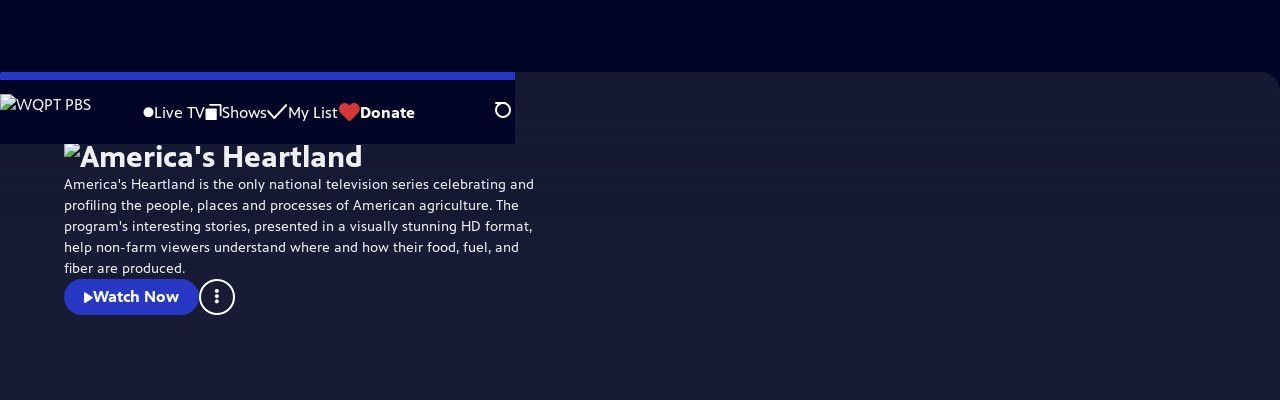

--- FILE ---
content_type: text/css
request_url: https://video.wqpt.org/_next/static/chunks/4be626bd552f9829.css
body_size: 10575
content:
.ExploreBreadcrumb-module-scss-module__KO6iTW__explore_breadcrumb{z-index:1;pointer-events:none;color:var(--text-color--subdued);padding-block:12px 20px;padding-inline-start:var(--spacing-inline);font-size:1.2rem;font-weight:400;line-height:1.5}.ExploreBreadcrumb-module-scss-module__KO6iTW__explore_breadcrumb svg{width:4px;margin-inline:.5em;transform:translateY(-2px)}.ExploreBreadcrumb-module-scss-module__KO6iTW__explore_breadcrumb svg circle{fill:#94a1b2}@media (min-width:768px){.ExploreBreadcrumb-module-scss-module__KO6iTW__explore_breadcrumb{padding-block-start:24px;position:absolute}}@media (min-width:1024px){.ExploreBreadcrumb-module-scss-module__KO6iTW__explore_breadcrumb{display:none}}.ExploreBreadcrumb-module-scss-module__KO6iTW__explore_breadcrumb__genre{color:#eef0f5}
.VideoThumbnail-module-scss-module__QttteG__video_thumbnail{flex-direction:column;gap:4px;display:flex;container-type:inline-size}.VideoThumbnail-module-scss-module__QttteG__parent_link_wrapper{margin-block-start:4px}.VideoThumbnail-module-scss-module__QttteG__parent_link{text-transform:uppercase;font-size:clamp(10px,1.5vw + .1em,11px);font-weight:700;line-height:1.5}.VideoThumbnail-module-scss-module__QttteG__video_link{-webkit-line-clamp:2;white-space:normal;-webkit-box-orient:vertical;font-size:clamp(1.3rem,1vw + .9em,1.6rem);font-weight:700;line-height:1.5;display:-webkit-box;overflow:hidden}.VideoThumbnail-module-scss-module__QttteG__video_meta{color:var(--text-color--subdued);-webkit-line-clamp:1;white-space:normal;-webkit-box-orient:vertical;font-size:1.2rem;font-weight:400;line-height:1.5;display:inline-block;overflow:hidden}.VideoThumbnail-module-scss-module__QttteG__video_meta:first-letter{text-transform:uppercase}
.ShowPosterVideoRow-module-scss-module__OHf04q__show_poster_video_row{padding-inline:var(--spacing-inline);margin-block-end:var(--spacing-block)}.ShowPosterVideoRow-module-scss-module__OHf04q__show_poster_plus_carousel{gap:var(--show-poster-video-row-gap);padding-inline-start:calc(var(--spacing-inline)/2)}@media (min-width:768px){.ShowPosterVideoRow-module-scss-module__OHf04q__show_poster_plus_carousel{padding:unset;grid-template-columns:clamp(110px,14vw,206px) 3fr;display:grid}}.ShowPosterVideoRow-module-scss-module__OHf04q__show_poster_plus_carousel div[class*=splide__track]{width:calc(100% + 8px);padding-block-start:8px;overflow:visible;translate:-8px -8px}@media (min-width:768px){.ShowPosterVideoRow-module-scss-module__OHf04q__show_poster_plus_carousel div[class*=splide__track]{width:100%;translate:0 -8px}}.ShowPosterVideoRow-module-scss-module__OHf04q__show_poster_plus_carousel button[class*=splide__arrow]{margin-block-start:-30px;inset-block-start:24.5cqw}@media (min-width:380px){.ShowPosterVideoRow-module-scss-module__OHf04q__show_poster_plus_carousel button[class*=splide__arrow]{inset-block-start:24.5cqw}}@media (min-width:480px){.ShowPosterVideoRow-module-scss-module__OHf04q__show_poster_plus_carousel button[class*=splide__arrow]{inset-block-start:22.5cqw}}@media (min-width:600px){.ShowPosterVideoRow-module-scss-module__OHf04q__show_poster_plus_carousel button[class*=splide__arrow]{inset-block-start:20cqw}}@media (min-width:768px){.ShowPosterVideoRow-module-scss-module__OHf04q__show_poster_plus_carousel button[class*=splide__arrow]{inset-block-start:13.5cqw}}@media (min-width:1024px){.ShowPosterVideoRow-module-scss-module__OHf04q__show_poster_plus_carousel button[class*=splide__arrow]{inset-block-start:12.5cqw}}@media (min-width:1280px){.ShowPosterVideoRow-module-scss-module__OHf04q__show_poster_plus_carousel button[class*=splide__arrow]{inset-block-start:11.5cqw}}@media (min-width:1440px){.ShowPosterVideoRow-module-scss-module__OHf04q__show_poster_plus_carousel button[class*=splide__arrow]{inset-block-start:9.5cqw}}.ShowPosterVideoRow-module-scss-module__OHf04q__show_poster_plus_carousel button[class*=splide__arrow--next]{inset-inline-end:1em}a.ShowPosterVideoRow-module-scss-module__OHf04q__show_poster{aspect-ratio:2/3;height:auto}@media not (min-width:768px){a.ShowPosterVideoRow-module-scss-module__OHf04q__show_poster{display:none}}
.WatchVideoButton-module-scss-module__imCtkW__watch_video_button{z-index:1;justify-content:center;align-items:center;gap:var(--gutter);cursor:pointer;background-color:#0000;border:0;flex-direction:column;display:flex}.WatchVideoButton-module-scss-module__imCtkW__watch_video_button:focus,.WatchVideoButton-module-scss-module__imCtkW__watch_video_button:focus-visible{outline:none}.WatchVideoButton-module-scss-module__imCtkW__vertical_offset{position:relative;inset-block-start:-10%}.WatchVideoButton-module-scss-module__imCtkW__watch_video_button_icon{width:clamp(50px,13cqw,100px);height:clamp(50px,13cqw,100px);transition-property:background-color;transition-duration:var(--duration);-webkit-backdrop-filter:blur(10px);backdrop-filter:blur(10px);background-color:#00052580;border-radius:50%;justify-content:center;align-items:center;transition-timing-function:ease-in;display:flex}.WatchVideoButton-module-scss-module__imCtkW__watch_video_button_icon svg{fill:#fff;width:clamp(16.5px,4.29cqw,33px);height:clamp(21px,5.46cqw,42px);translate:3px}.WatchVideoButton-module-scss-module__imCtkW__watch_video_button:hover .WatchVideoButton-module-scss-module__imCtkW__watch_video_button_icon{background-color:#36384680}.WatchVideoButton-module-scss-module__imCtkW__watch_video_button:focus-visible .WatchVideoButton-module-scss-module__imCtkW__watch_video_button_icon{outline:3px solid #486cd8}.WatchVideoButton-module-scss-module__imCtkW__watch_video_button[disabled] .WatchVideoButton-module-scss-module__imCtkW__watch_video_button_icon{background-color:#94a1b280}.WatchVideoButton-module-scss-module__imCtkW__watch_video_button_text{color:var(--text-color);text-shadow:0 0 12px #000525cc;font-size:clamp(1.3rem,1vw + .9em,1.6rem);font-weight:700;line-height:1.5}
.MezzanineVideoInitializer-module-scss-module__RvZp-W__mezzanine_video_initializer{aspect-ratio:16/9;background-color:#000525;justify-content:center;align-items:center;width:100%;display:flex;position:relative;overflow:hidden;container-type:inline-size}.MezzanineVideoInitializer-module-scss-module__RvZp-W__mezzanine_video_initializer img{z-index:0;aspect-ratio:16/9;width:100%;position:absolute;inset:0}
.RelatedContent-module-scss-module__Y-t7KW__related_content{flex-direction:column;gap:40px;display:flex}@media (min-width:768px){.RelatedContent-module-scss-module__Y-t7KW__related_content{gap:80px}}.RelatedContent-module-scss-module__Y-t7KW__related_content_related_links_title{margin-block-end:clamp(16px,3vw,20px);font-size:clamp(1.3rem,1vw + .6em,2rem);font-weight:700;line-height:1.25}.RelatedContent-module-scss-module__Y-t7KW__related_content_related_links{flex-direction:column;gap:16px;margin-block-end:16px;display:flex}.RelatedContent-module-scss-module__Y-t7KW__related_content_related_link a{align-items:center;gap:8px;font-size:clamp(1.3rem,1vw + .9em,1.6rem);font-weight:700;line-height:1.5;display:inline-flex}.RelatedContent-module-scss-module__Y-t7KW__related_content_related_promos_title{margin-block-end:clamp(12px,3vw,20px);font-size:clamp(1.4rem,1.2vw + .7em,2.2rem);font-weight:700;line-height:1.25}.RelatedContent-module-scss-module__Y-t7KW__related_content_related_promos{gap:var(--gutter);width:100%;margin-block-end:20px;display:flex}@media not (min-width:600px){.RelatedContent-module-scss-module__Y-t7KW__related_content_related_promos{max-width:calc(100vw - var(--spacing-inline));scrollbar-width:none;overflow:scroll visible}.RelatedContent-module-scss-module__Y-t7KW__related_content_related_promos::-webkit-scrollbar{display:none}}.RelatedContent-module-scss-module__Y-t7KW__related_content_related_promo{flex-direction:column;gap:clamp(4px,1.4vw,8px);width:clamp(140px,25%,316px);min-width:140px;display:flex;container-type:inline-size}.RelatedContent-module-scss-module__Y-t7KW__related_content_related_promo_image_link{--border-thickness:2px;aspect-ratio:1.5;transition-property:scale,border-radius,outline-color,opacity;transition-duration:var(--duration);outline:var(--border-thickness)solid #0000;border-radius:clamp(4px,2cqw,14px);display:block;position:relative;overflow:clip}@media (hover:hover){.RelatedContent-module-scss-module__Y-t7KW__related_content_related_promo_image_link:hover,.RelatedContent-module-scss-module__Y-t7KW__related_content_related_promo_image_link:focus-within{border-radius:var(--border-thickness);outline-color:#fff;scale:1.03}}@media (min-width:768px){.RelatedContent-module-scss-module__Y-t7KW__related_content_related_promo_image_link{--border-thickness:3px}}.RelatedContent-module-scss-module__Y-t7KW__related_content_related_promo_image_link img{aspect-ratio:1.5;background-color:#040613;width:100%}.RelatedContent-module-scss-module__Y-t7KW__related_content_related_promo_image_link>svg{fill:#eef0f5;background-image:radial-gradient(at 100% 0,#3d4a6b80 30%,#3d4a6b00 70%);width:38px;padding:4px 4px 16px 16px;position:absolute;inset:0 0 auto auto}@media (min-width:768px){.RelatedContent-module-scss-module__Y-t7KW__related_content_related_promo_image_link>svg{width:70px;padding:12px 12px 40px 40px}}.RelatedContent-module-scss-module__Y-t7KW__related_content_related_promo_title{text-transform:none;-webkit-line-clamp:2;white-space:normal;-webkit-box-orient:vertical;font-size:clamp(1.3rem,1vw + .5em,1.8rem);font-weight:700;line-height:1.25;display:-webkit-box;overflow:hidden}.RelatedContent-module-scss-module__Y-t7KW__related_content_related_promo_description{color:var(--text-color--subdued);font-size:1.2rem;font-weight:400;line-height:1.5}@media not (min-width:768px){.RelatedContent-module-scss-module__Y-t7KW__related_content_related_promo_description{-webkit-line-clamp:2;white-space:normal;-webkit-box-orient:vertical;display:-webkit-box;overflow:hidden}}
.LearningMediaBadge-module-scss-module__MXny4G__learning_media_badge{color:#fff;text-align:center;background-color:#486cd8;border-radius:5px;flex-direction:column;justify-content:center;align-items:center;gap:12px;width:100%;height:max-content;padding-block:24px;padding-inline:40px;font-size:1.2rem;font-weight:700;line-height:1.5;display:flex}.LearningMediaBadge-module-scss-module__MXny4G__learning_media_badge .LearningMediaBadge-module-scss-module__MXny4G__learning_media_badge__copy_long{display:none}.LearningMediaBadge-module-scss-module__MXny4G__learning_media_badge .LearningMediaBadge-module-scss-module__MXny4G__learning_media_badge__copy_short{display:inline-block}@media (min-width:768px){.LearningMediaBadge-module-scss-module__MXny4G__learning_media_badge{flex-direction:row;height:64px;padding-inline:80px;font-size:1.4rem}.LearningMediaBadge-module-scss-module__MXny4G__learning_media_badge .LearningMediaBadge-module-scss-module__MXny4G__learning_media_badge__copy_long{display:inline-block}.LearningMediaBadge-module-scss-module__MXny4G__learning_media_badge .LearningMediaBadge-module-scss-module__MXny4G__learning_media_badge__copy_short{display:none}.LearningMediaBadge-module-scss-module__MXny4G__learning_media_badge .LearningMediaBadge-module-scss-module__MXny4G__learning_media_badge__button{font-size:1.4rem}}@media (min-width:1024px){.LearningMediaBadge-module-scss-module__MXny4G__learning_media_badge{gap:24px;padding-inline:96px;font-size:1.6rem}.LearningMediaBadge-module-scss-module__MXny4G__learning_media_badge .LearningMediaBadge-module-scss-module__MXny4G__learning_media_badge__button{font-size:1.6rem}}@media (min-width:1280px){.LearningMediaBadge-module-scss-module__MXny4G__learning_media_badge{gap:40px;height:64px;padding-inline:160px;font-size:1.8rem}.LearningMediaBadge-module-scss-module__MXny4G__learning_media_badge .LearningMediaBadge-module-scss-module__MXny4G__learning_media_badge__button{font-size:1.8rem}}.LearningMediaBadge-module-scss-module__MXny4G__learning_media_badge svg{width:clamp(98px,25vw,117px);height:auto}.LearningMediaBadge-module-scss-module__MXny4G__learning_media_badge__button{white-space:nowrap;font-size:1.2rem}
.CopyButton-module-scss-module__JGyxCG__content_metadata{flex-direction:column;gap:20px;max-width:400px;display:flex}@media (min-width:768px){.CopyButton-module-scss-module__JGyxCG__content_metadata{gap:32px}}.CopyButton-module-scss-module__JGyxCG__content_metadata__sub_title,.CopyButton-module-scss-module__JGyxCG__content_metadata__title{color:var(--text-color--subdued);text-transform:uppercase;font-size:clamp(1.3rem,1.2vw + 1em,1.4rem);font-weight:700;line-height:1.5}.CopyButton-module-scss-module__JGyxCG__content_metadata__genre{flex-direction:column;gap:12px;display:flex}.CopyButton-module-scss-module__JGyxCG__content_metadata__genre_badges{flex-wrap:wrap;gap:16px 8px;display:flex}.CopyButton-module-scss-module__JGyxCG__content_metadata__rating,.CopyButton-module-scss-module__JGyxCG__content_metadata__follow_us{flex-direction:column;gap:12px;display:flex}.CopyButton-module-scss-module__JGyxCG__content_metadata__social_stuff{align-items:center;gap:8px;display:flex}.CopyButton-module-scss-module__JGyxCG__content_metadata__share_this_video{flex-direction:column;gap:12px;display:flex}.CopyButton-module-scss-module__JGyxCG__content_metadata__share_this_video__links{align-items:center;gap:8px;display:flex}.CopyButton-module-scss-module__JGyxCG__content_metadata__share_this_video__links__embed_button{width:35px;height:35px;transition-duration:var(--duration-half);cursor:pointer;--color:#94a1b2;border-style:solid;border-width:1.5px;border-color:var(--color);background-color:#0000;border-radius:50%;justify-content:center;align-items:center;transition-property:border-color;transition-timing-function:ease-in;display:inline-flex}.CopyButton-module-scss-module__JGyxCG__content_metadata__share_this_video__links__embed_button svg,.CopyButton-module-scss-module__JGyxCG__content_metadata__share_this_video__links__embed_button path{width:100%;max-width:80%;max-height:80%;transition-property:fill,stroke;transition-duration:var(--duration-half);fill:var(--color)}.CopyButton-module-scss-module__JGyxCG__content_metadata__share_this_video__links__embed_button:hover{--color:#eef0f5}.CopyButton-module-scss-module__JGyxCG__content_metadata__share_this_video__links__embed_button:focus{outline:3px solid #486cd8}@supports (-webkit-touch-callout:none){.CopyButton-module-scss-module__JGyxCG__content_metadata__share_this_video__links__embed_button svg,.CopyButton-module-scss-module__JGyxCG__content_metadata__share_this_video__links__embed_button path{max-width:100%;max-height:100%}}.CopyButton-module-scss-module__JGyxCG__copy_button{align-items:center;gap:8px;display:inline-flex}.CopyButton-module-scss-module__JGyxCG__copy_button button{width:35px;height:35px;transition-duration:var(--duration-half);cursor:pointer;--color:#94a1b2;border-style:solid;border-width:1.5px;border-color:var(--color);background-color:#0000;border-radius:50%;justify-content:center;align-items:center;transition-property:border-color;transition-timing-function:ease-in;display:inline-flex}.CopyButton-module-scss-module__JGyxCG__copy_button button svg,.CopyButton-module-scss-module__JGyxCG__copy_button button path{width:100%;max-width:80%;max-height:80%;transition-property:fill,stroke;transition-duration:var(--duration-half);fill:var(--color)}.CopyButton-module-scss-module__JGyxCG__copy_button button:hover{--color:#eef0f5}.CopyButton-module-scss-module__JGyxCG__copy_button button:focus{outline:3px solid #486cd8}@supports (-webkit-touch-callout:none){.CopyButton-module-scss-module__JGyxCG__copy_button button svg,.CopyButton-module-scss-module__JGyxCG__copy_button button path{max-width:100%;max-height:100%}}.CopyButton-module-scss-module__JGyxCG__copy_button__copied_text{color:var(--text-color--subdued);opacity:0;font-size:clamp(1.2rem,1.2vw + 1em,1.4rem);font-weight:400;line-height:1.5;transition:opacity .3s ease-in-out}.CopyButton-module-scss-module__JGyxCG__show{opacity:1}
body:has(.EmbedModal-module-scss-module__14i-zG__embed_modal[open]){overflow:hidden}.EmbedModal-module-scss-module__14i-zG__embed_modal{-webkit-backdrop-filter:blur(10px);backdrop-filter:blur(10px);width:100vw;height:100vh;color:var(--text-color);background:#0a145acc;border-style:none;padding-block-end:24px;padding-inline:16px}@media (min-width:600px){.EmbedModal-module-scss-module__14i-zG__embed_modal{border-radius:6px;width:560px;height:max-content;padding-inline:64px}}.EmbedModal-module-scss-module__14i-zG__embed_modal__topbar{padding-block:112px 12px}@media (min-width:600px){.EmbedModal-module-scss-module__14i-zG__embed_modal__topbar{padding-block:52px 16px}}.EmbedModal-module-scss-module__14i-zG__embed_modal__topbar_title{margin:0;padding:0;font-size:1.2rem;font-weight:700}@media (min-width:600px){.EmbedModal-module-scss-module__14i-zG__embed_modal__topbar_title{font-size:2.2rem}}.EmbedModal-module-scss-module__14i-zG__embed_window__content{padding:24px 48px 16px}.EmbedModal-module-scss-module__14i-zG__embed_modal__btn_close{inset-block-start:24px;inset-inline-end:24px}.EmbedModal-module-scss-module__14i-zG__embed_modal__btn_close svg{width:16px;height:16px}.EmbedModal-module-scss-module__14i-zG__embed_modal__dialog{max-width:600px}.EmbedModal-module-scss-module__14i-zG__embed_modal__info{grid-template:"image show-title"15px"image video-title""image meta"1fr/120px 1fr;align-content:start;gap:12px 4px;margin-block-end:24px;display:grid}@media (min-width:600px){.EmbedModal-module-scss-module__14i-zG__embed_modal__info{grid-template-columns:185px 1fr;column-gap:16px;margin-block-end:32px}}.EmbedModal-module-scss-module__14i-zG__embed_modal__image{grid-area:image;width:100%;margin-inline-end:20px}.EmbedModal-module-scss-module__14i-zG__embed_modal__show_title{color:var(--text-color);text-transform:uppercase;grid-area:show-title;margin:0;font-size:1.2rem;font-weight:700}.EmbedModal-module-scss-module__14i-zG__embed_modal__video_title{color:var(--link-color);grid-area:video-title;margin:0;font-size:clamp(1.3rem,1vw + .9em,1.6rem);font-weight:700;line-height:1.5}.EmbedModal-module-scss-module__14i-zG__embed_modal__meta{grid-area:meta;margin:0;font-size:1.2rem;font-weight:400}.EmbedModal-module-scss-module__14i-zG__embed_modal__iframe_title{margin-block-end:12px;font-size:1.2rem;font-weight:700}@media (min-width:600px){.EmbedModal-module-scss-module__14i-zG__embed_modal__iframe_title{margin-block-end:16px;font-size:1.8rem}}.EmbedModal-module-scss-module__14i-zG__embed_modal__edit_dimensions{text-align:center;align-items:center;margin-block-end:16px;font-size:1.2rem;display:flex}.EmbedModal-module-scss-module__14i-zG__embed_modal__edit_dimensions label{color:var(--text-color);margin-block-end:0;font-size:1.2rem;font-weight:700}.EmbedModal-module-scss-module__14i-zG__embed_modal__edit_dimensions label[for=embed-height]{margin-inline-start:32px}.EmbedModal-module-scss-module__14i-zG__embed_modal__edit_dimensions input{width:50px;height:36px;color:var(--text-color);text-align:center;background-color:#fff3;border:none;border-radius:6px;margin-inline:8px}@media (min-width:600px){.EmbedModal-module-scss-module__14i-zG__embed_modal__edit_dimensions{font-size:1.6rem}.EmbedModal-module-scss-module__14i-zG__embed_modal__edit_dimensions label{margin-inline-end:4px;font-size:1.6rem}.EmbedModal-module-scss-module__14i-zG__embed_modal__edit_dimensions input{width:60px}}.EmbedModal-module-scss-module__14i-zG__embed_modal__input_button{width:100%;margin-block-end:24px;display:flex}@media (min-width:600px){.EmbedModal-module-scss-module__14i-zG__embed_modal__input_button{margin-block-end:40px}}.EmbedModal-module-scss-module__14i-zG__embed_modal__text_for_copying{color:var(--text-color);background-color:#fff3;border:0;border-radius:6px 0 0 6px;flex-grow:1;padding:12px 0 12px 12px;font-size:1.2rem}@media (min-width:600px){.EmbedModal-module-scss-module__14i-zG__embed_modal__text_for_copying{font-size:1.6rem}}.EmbedModal-module-scss-module__14i-zG__embed_modal__copy_button{color:#2638c4;cursor:pointer;background:#fff;border:0;border-radius:0 6px 6px 0;width:80px;font-size:1.2rem;font-weight:700;transition-duration:.15s;position:relative}@media (min-width:600px){.EmbedModal-module-scss-module__14i-zG__embed_modal__copy_button{font-size:1.6rem}}
.EpisodesTab-module-scss-module__XEsIWW__episodes_tab:has(+*){margin-block-end:40px}@media (min-width:768px){.EpisodesTab-module-scss-module__XEsIWW__episodes_tab:has(+*){margin-block-end:48px}}.EpisodesTab-module-scss-module__XEsIWW__episodes_tab:has([class*=sponsorship_unit__in_flow]):has(select[class*=season_navigator_select]) [class*=sponsorship_unit__in_flow]{margin-block-start:66px}.EpisodesTab-module-scss-module__XEsIWW__episodes_tab:has([class*=sponsorship_unit__in_flow]):not(:has(div[data-google-query-id][style="display: none;"])){grid-template-columns:1fr 300px;gap:64px;display:grid}
.Hashtag-module-scss-module__VUJjsG__hashtag{color:#94a1b2;font-size:clamp(1.3rem,1vw + .9em,1.6rem);font-weight:700;line-height:1.5}
.ShareButton-module-scss-module__HAMhEG__content_metadata{flex-direction:column;gap:20px;max-width:400px;display:flex}@media (min-width:768px){.ShareButton-module-scss-module__HAMhEG__content_metadata{gap:32px}}.ShareButton-module-scss-module__HAMhEG__content_metadata__sub_title,.ShareButton-module-scss-module__HAMhEG__content_metadata__title{color:var(--text-color--subdued);text-transform:uppercase;font-size:clamp(1.3rem,1.2vw + 1em,1.4rem);font-weight:700;line-height:1.5}.ShareButton-module-scss-module__HAMhEG__content_metadata__genre{flex-direction:column;gap:12px;display:flex}.ShareButton-module-scss-module__HAMhEG__content_metadata__genre_badges{flex-wrap:wrap;gap:16px 8px;display:flex}.ShareButton-module-scss-module__HAMhEG__content_metadata__rating,.ShareButton-module-scss-module__HAMhEG__content_metadata__follow_us{flex-direction:column;gap:12px;display:flex}.ShareButton-module-scss-module__HAMhEG__content_metadata__social_stuff{align-items:center;gap:8px;display:flex}.ShareButton-module-scss-module__HAMhEG__content_metadata__share_this_video{flex-direction:column;gap:12px;display:flex}.ShareButton-module-scss-module__HAMhEG__content_metadata__share_this_video__links{align-items:center;gap:8px;display:flex}.ShareButton-module-scss-module__HAMhEG__content_metadata__share_this_video__links__embed_button{width:35px;height:35px;transition-duration:var(--duration-half);cursor:pointer;--color:#94a1b2;border-style:solid;border-width:1.5px;border-color:var(--color);background-color:#0000;border-radius:50%;justify-content:center;align-items:center;transition-property:border-color;transition-timing-function:ease-in;display:inline-flex}.ShareButton-module-scss-module__HAMhEG__content_metadata__share_this_video__links__embed_button svg,.ShareButton-module-scss-module__HAMhEG__content_metadata__share_this_video__links__embed_button path{width:100%;max-width:80%;max-height:80%;transition-property:fill,stroke;transition-duration:var(--duration-half);fill:var(--color)}.ShareButton-module-scss-module__HAMhEG__content_metadata__share_this_video__links__embed_button:hover{--color:#eef0f5}.ShareButton-module-scss-module__HAMhEG__content_metadata__share_this_video__links__embed_button:focus{outline:3px solid #486cd8}@supports (-webkit-touch-callout:none){.ShareButton-module-scss-module__HAMhEG__content_metadata__share_this_video__links__embed_button svg,.ShareButton-module-scss-module__HAMhEG__content_metadata__share_this_video__links__embed_button path{max-width:100%;max-height:100%}}.ShareButton-module-scss-module__HAMhEG__share_button{align-items:center;gap:8px;display:inline-flex}.ShareButton-module-scss-module__HAMhEG__share_button button{width:35px;height:35px;transition-duration:var(--duration-half);cursor:pointer;--color:#94a1b2;border-style:solid;border-width:1.5px;border-color:var(--color);background-color:#0000;border-radius:50%;justify-content:center;align-items:center;transition-property:border-color;transition-timing-function:ease-in;display:inline-flex}.ShareButton-module-scss-module__HAMhEG__share_button button svg,.ShareButton-module-scss-module__HAMhEG__share_button button path{width:100%;max-width:80%;max-height:80%;transition-property:fill,stroke;transition-duration:var(--duration-half);fill:var(--color)}.ShareButton-module-scss-module__HAMhEG__share_button button:hover{--color:#eef0f5}.ShareButton-module-scss-module__HAMhEG__share_button button:focus{outline:3px solid #486cd8}@supports (-webkit-touch-callout:none){.ShareButton-module-scss-module__HAMhEG__share_button button svg,.ShareButton-module-scss-module__HAMhEG__share_button button path{max-width:100%;max-height:100%}}.ShareButton-module-scss-module__HAMhEG__share_button svg{transform:translate(-1px)}
.AboutThisVideoTab-module-scss-module__FhMCzW__about_this_video_main_column{grid-area:aboutThisVideo}.AboutThisVideoTab-module-scss-module__FhMCzW__content_metadata{grid-area:contentMetaData}.AboutThisVideoTab-module-scss-module__FhMCzW__how_to_watch{grid-area:howToWatch}.AboutThisVideoTab-module-scss-module__FhMCzW__about_this_video_tab{grid-gap:var(--responsive-row-gap)var(--responsive-col-gap);grid-template-areas:"aboutThisVideo""contentMetaData""howToWatch";display:grid}@media (min-width:768px){.AboutThisVideoTab-module-scss-module__FhMCzW__about_this_video_tab{grid-template-columns:1fr 283px;grid-template-areas:"howToWatch contentMetaData"}}@media (min-width:1024px){.AboutThisVideoTab-module-scss-module__FhMCzW__about_this_video_tab{grid-template-columns:2fr 1fr;grid-template-areas:"aboutThisVideo contentMetaData""howToWatch contentMetaData"}}.AboutThisVideoTab-module-scss-module__FhMCzW__about_this_video_tab_container{gap:var(--responsive-row-gap);flex-direction:column;display:flex}.AboutThisVideoTab-module-scss-module__FhMCzW__about_this_video_tab_lower_content>*+*{margin-block-start:var(--responsive-row-gap)}.AboutThisVideoTab-module-scss-module__FhMCzW__about_this_video_tab_lower_content>div[class*=highlight]{width:calc(100% + var(--spacing-inline)*2);margin-inline:calc(-1*var(--spacing-inline))}
.SpecialsTab-module-scss-module__hpxPHa__specials_tab:has(+*){margin-block-end:40px}@media (min-width:768px){.SpecialsTab-module-scss-module__hpxPHa__specials_tab:has(+*){margin-block-end:48px}}.SpecialsTab-module-scss-module__hpxPHa__specials_tab:has([class*=sponsorship_unit__in_flow]):has(select[class*=season_navigator_select]) [class*=sponsorship_unit__in_flow]{margin-block-start:66px}.SpecialsTab-module-scss-module__hpxPHa__specials_tab:has([class*=sponsorship_unit__in_flow]):not(:has(div[data-google-query-id][style="display: none;"])){grid-template-columns:1fr 300px;gap:64px;display:grid}.SpecialsTab-module-scss-module__hpxPHa__specials_list{flex-direction:column;gap:20px;display:flex}@media (min-width:1024px){.SpecialsTab-module-scss-module__hpxPHa__specials_list{gap:28px}}@media (min-width:1440px){.SpecialsTab-module-scss-module__hpxPHa__specials_list{gap:32px}}
.ClipsAndPreviewsTab-module-scss-module__yQRUqG__clip_and_preview_tab:has(+*){margin-block-end:40px}@media (min-width:768px){.ClipsAndPreviewsTab-module-scss-module__yQRUqG__clip_and_preview_tab:has(+*){margin-block-end:48px}}.ClipsAndPreviewsTab-module-scss-module__yQRUqG__clip_and_preview_tab:has([class*=sponsorship_unit__in_flow]):has(select[class*=season_navigator_select]) [class*=sponsorship_unit__in_flow]{margin-block-start:66px}.ClipsAndPreviewsTab-module-scss-module__yQRUqG__clip_and_preview_tab:has([class*=sponsorship_unit__in_flow]):not(:has(div[data-google-query-id][style="display: none;"])){grid-template-columns:1fr 300px;gap:64px;display:grid}.ClipsAndPreviewsTab-module-scss-module__yQRUqG__clips_and_previews{flex-direction:column;gap:20px;display:flex}@media (min-width:1024px){.ClipsAndPreviewsTab-module-scss-module__yQRUqG__clips_and_previews{gap:28px}}@media (min-width:1440px){.ClipsAndPreviewsTab-module-scss-module__yQRUqG__clips_and_previews{gap:32px}}
.SignedOutContinueWatching-module-scss-module__QM48qa__signed_out_continue_watching{margin-block:var(--spacing-block);padding-inline:var(--spacing-inline)}.SignedOutContinueWatching-module-scss-module__QM48qa__signed_out_continue_watching h2{margin-block-end:8px;font-size:clamp(1.4rem,1.2vw + .7em,2.2rem);font-weight:700;line-height:1.25}.SignedOutContinueWatching-module-scss-module__QM48qa__signed_out_continue_watching_image_wrapper{width:max-content;position:relative}.SignedOutContinueWatching-module-scss-module__QM48qa__signed_out_continue_watching_image_large{width:clamp(30rem,97.768vw - 1.286rem,1700px);display:none}@media (min-width:768px){.SignedOutContinueWatching-module-scss-module__QM48qa__signed_out_continue_watching_image_large{display:block}}.SignedOutContinueWatching-module-scss-module__QM48qa__signed_out_continue_watching_image_small{width:98vw;display:block}@media (min-width:768px){.SignedOutContinueWatching-module-scss-module__QM48qa__signed_out_continue_watching_image_small{display:none}}.SignedOutContinueWatching-module-scss-module__QM48qa__signed_out_continue_watching_overlay{width:calc(100% - var(--spacing-inline));flex-direction:column;align-items:center;gap:clamp(16px,.714vw + 1.371rem,24px);display:flex;position:absolute;inset-block-start:50%;transform:translateY(-50%)}.SignedOutContinueWatching-module-scss-module__QM48qa__signed_out_continue_watching_overlay p{font-size:clamp(1.3rem,1vw + .9em,1.6rem);font-weight:700;line-height:1.5}.SignedOutContinueWatching-module-scss-module__QM48qa__signed_out_continue_watching_button{width:max-content}
.CollectionsTab-module-scss-module__nWfVnG__collection_tab:has(+*){margin-block-end:40px}@media (min-width:768px){.CollectionsTab-module-scss-module__nWfVnG__collection_tab:has(+*){margin-block-end:48px}}.CollectionsTab-module-scss-module__nWfVnG__collection_tab:has([class*=sponsorship_unit__in_flow]):has(select[class*=season_navigator_select]) [class*=sponsorship_unit__in_flow]{margin-block-start:66px}.CollectionsTab-module-scss-module__nWfVnG__collection_tab:has([class*=sponsorship_unit__in_flow]):not(:has(div[data-google-query-id][style="display: none;"])){grid-template-columns:1fr 300px;gap:64px;display:grid}.CollectionsTab-module-scss-module__nWfVnG__collection_list{flex-direction:column;gap:20px;display:flex}@media (min-width:1024px){.CollectionsTab-module-scss-module__nWfVnG__collection_list{gap:28px}}@media (min-width:1440px){.CollectionsTab-module-scss-module__nWfVnG__collection_list{gap:32px}}.CollectionsTab-module-scss-module__nWfVnG__collection_list_title{text-transform:none;margin-block-end:8px;font-size:clamp(1.3rem,1vw + .5em,1.8rem);font-weight:700;line-height:1.25}p.CollectionsTab-module-scss-module__nWfVnG__collection_list_description{color:var(--text-color--subdued);font-size:1.2rem;font-weight:400;line-height:1.5}@media (min-width:1280px){p.CollectionsTab-module-scss-module__nWfVnG__collection_list_description{color:var(--text-color--subdued);font-size:clamp(1.4rem,1vw + .5em,1.6rem);font-weight:400;line-height:1.5}}p.CollectionsTab-module-scss-module__nWfVnG__collection_list_description{width:clamp(288px,100%,836px);margin-block-end:20px}
@keyframes UrgentMessagePopover-module-scss-module__mCrdva__vanish{to{opacity:0;pointer-events:none;display:none}}@keyframes UrgentMessagePopover-module-scss-module__mCrdva__fade-in{0%{opacity:0}to{opacity:1}}.UrgentMessagePopover-module-scss-module__mCrdva__urgent_message_popover{min-height:102px;margin-block:12px 20px;margin-inline:var(--spacing-inline);color:#0a145a;background-color:#46d4cd;border-radius:10px;flex-direction:column;align-items:stretch;padding:16px 12px;display:flex;position:relative}@media (min-width:768px){.UrgentMessagePopover-module-scss-module__mCrdva__urgent_message_popover{-webkit-backdrop-filter:blur(15px);backdrop-filter:blur(15px);z-index:23;width:370px;animation:UrgentMessagePopover-module-scss-module__mCrdva__fade-in var(--duration)ease-in forwards;opacity:0;background-color:#46d4cdd9;border-radius:6px 0 0 6px;margin-inline:0;padding:44px 24px 0;animation-delay:1s;position:fixed;inset-block-start:124px;inset-inline-end:0}.UrgentMessagePopover-module-scss-module__mCrdva__urgent_message_popover[hidden]{animation:UrgentMessagePopover-module-scss-module__mCrdva__vanish var(--duration)forwards;opacity:1}}@media (min-width:1440px){.UrgentMessagePopover-module-scss-module__mCrdva__urgent_message_popover{width:430px;padding:48px 40px 0}}.UrgentMessagePopover-module-scss-module__mCrdva__urgent_message_popover_close_button{cursor:pointer;background:0 0;border:0;display:none;position:absolute;inset-block-start:16px;inset-inline-end:16px}.UrgentMessagePopover-module-scss-module__mCrdva__urgent_message_popover_close_button svg{fill:#0a145a;width:20px;height:20px}@media (min-width:768px){.UrgentMessagePopover-module-scss-module__mCrdva__urgent_message_popover_close_button{display:block}}.UrgentMessagePopover-module-scss-module__mCrdva__urgent_message_popover_content{text-align:center;flex-direction:column;flex-grow:1;justify-content:center;align-items:center;gap:4px;width:calc(100% + -121px - 4vw);display:flex}@media (min-width:768px){.UrgentMessagePopover-module-scss-module__mCrdva__urgent_message_popover_content{gap:12px;width:100%;margin-block-end:20px}}.UrgentMessagePopover-module-scss-module__mCrdva__urgent_message_popover_headline{max-width:90px;font-size:clamp(1.4rem,1.2vw + .7em,2.2rem);font-weight:700;line-height:1.25}@media (min-width:600px){.UrgentMessagePopover-module-scss-module__mCrdva__urgent_message_popover_headline{max-width:none}}.UrgentMessagePopover-module-scss-module__mCrdva__urgent_message_popover_text{font-size:clamp(1.2rem,1.2vw + 1em,1.4rem);font-weight:400;line-height:1.5;display:none}@media (min-width:768px){.UrgentMessagePopover-module-scss-module__mCrdva__urgent_message_popover_text{display:block}}.UrgentMessagePopover-module-scss-module__mCrdva__urgent_message_popover_donate_button .UrgentMessagePopover-module-scss-module__mCrdva__urgent_message_popover_donate_button_heart_icon{stroke:none;width:15px;height:15px}.UrgentMessagePopover-module-scss-module__mCrdva__urgent_message_popover_donate_button .UrgentMessagePopover-module-scss-module__mCrdva__urgent_message_popover_donate_button_heart_icon path{stroke:none;fill:#d6383a}.UrgentMessagePopover-module-scss-module__mCrdva__urgent_message_popover_donate_button:hover path,.UrgentMessagePopover-module-scss-module__mCrdva__urgent_message_popover_donate_button:focus path{fill:#ab2e36}.UrgentMessagePopover-module-scss-module__mCrdva__urgent_message_popover_donate_button_station{word-wrap:none;margin-inline-start:-8px;display:none}@media (min-width:768px){.UrgentMessagePopover-module-scss-module__mCrdva__urgent_message_popover_donate_button_station{display:inline}}.UrgentMessagePopover-module-scss-module__mCrdva__urgent_message_popover_illustration{width:121px;height:94px;display:block;position:absolute;inset-block-end:.5px;inset-inline-end:4vw}@media (min-width:768px){.UrgentMessagePopover-module-scss-module__mCrdva__urgent_message_popover_illustration{width:154px;height:119px;margin-inline:auto;position:static;transform:translateY(-1px)}}@media (min-width:1440px){.UrgentMessagePopover-module-scss-module__mCrdva__urgent_message_popover_illustration{width:217px;height:168px}}
.PassportBenefitScreen-module-scss-module__NiPUJG__video_player_iframe{aspect-ratio:16/9;background-color:#000525;border:0;width:100%}.PassportBenefitScreen-module-scss-module__NiPUJG__video_player_container{min-width:33vw;max-height:calc(100vh - var(--navigation-height));aspect-ratio:16/9;margin-inline:auto;position:relative;container-type:inline-size}.PassportBenefitScreen-module-scss-module__NiPUJG__video_player_container:has(iframe:hover)>div{opacity:1}div.PassportBenefitScreen-module-scss-module__NiPUJG__video_image{z-index:1;object-fit:cover;width:100%;position:absolute;inset:0;-webkit-mask-image:linear-gradient(#000 0%,#0000004d 60%,#0000 95%);mask-image:linear-gradient(#000 0%,#0000004d 60%,#0000 95%)}@container (min-width:1280px){div.PassportBenefitScreen-module-scss-module__NiPUJG__video_image{-webkit-mask-image:linear-gradient(#000 45%,#0000004d 80%,#0000 95%);mask-image:linear-gradient(#000 45%,#0000004d 80%,#0000 95%)}}.PassportBenefitScreen-module-scss-module__NiPUJG__passport_benefit_screen{z-index:4;padding-block:33% 20px;padding-inline:var(--spacing-inline);pointer-events:auto;border-block-end:1px solid #5c6e8580;position:relative}@container (min-width:610px){.PassportBenefitScreen-module-scss-module__NiPUJG__passport_benefit_screen{position:absolute;inset:auto 0 20px}}@container (min-width:1024px){.PassportBenefitScreen-module-scss-module__NiPUJG__passport_benefit_screen{-webkit-backdrop-filter:blur(15px);backdrop-filter:blur(15px);background:#00052599;border-block-end:none;border-radius:8px;flex-direction:column;justify-content:center;align-items:center;width:max-content;padding-block:20px;padding-inline:60px;display:flex;inset:14cqw auto auto 50%;transform:translate(-50%)}}@container (min-width:1280px){.PassportBenefitScreen-module-scss-module__NiPUJG__passport_benefit_screen{inset:27cqw auto auto 50%;transform:translate(-50%,-50%)}}.PassportBenefitScreen-module-scss-module__NiPUJG__passport_benefit_headline{margin-block-end:8px;font-size:clamp(1.3rem,1vw + .6em,2rem);font-weight:700;line-height:1.25}.PassportBenefitScreen-module-scss-module__NiPUJG__passport_benefit_headline_intro{margin-inline-end:.3em}.PassportBenefitScreen-module-scss-module__NiPUJG__passport_benefit_station_lockup{align-items:center;gap:4px;display:inline-flex}.PassportBenefitScreen-module-scss-module__NiPUJG__passport_benefit_screen_passport_compass{width:16px;height:16px}.PassportBenefitScreen-module-scss-module__NiPUJG__passport_benefit_explanation{font-size:1.2rem;font-weight:400;line-height:1.5}@container (min-width:1140px){.PassportBenefitScreen-module-scss-module__NiPUJG__passport_benefit_explanation{font-size:clamp(1.4rem,1vw + .5em,1.6rem);font-weight:400;line-height:1.5}}.PassportBenefitScreen-module-scss-module__NiPUJG__passport_benefit_explanation{max-width:500px;margin-block-end:8px}@container (min-width:610px){.PassportBenefitScreen-module-scss-module__NiPUJG__passport_benefit_explanation{margin-block-end:12px}}@container (min-width:1024px){.PassportBenefitScreen-module-scss-module__NiPUJG__passport_benefit_explanation{text-align:center}}@container (min-width:1140px){.PassportBenefitScreen-module-scss-module__NiPUJG__passport_benefit_explanation{max-width:600px}}a.PassportBenefitScreen-module-scss-module__NiPUJG__passport_benefit_plm_link_small{color:#ffcf00;margin-block-end:12px;font-size:1.2rem;font-weight:700;line-height:1.5;display:block}@container (min-width:610px){a.PassportBenefitScreen-module-scss-module__NiPUJG__passport_benefit_plm_link_small{display:none}}.PassportBenefitScreen-module-scss-module__NiPUJG__passport_benefit_screen_ctas{align-items:center;gap:12px;margin-block-end:12px;display:flex}a.PassportBenefitScreen-module-scss-module__NiPUJG__passport_benefit_plm_link_lg{display:none}@container (min-width:610px){a.PassportBenefitScreen-module-scss-module__NiPUJG__passport_benefit_plm_link_lg{display:flex}}.PassportBenefitScreen-module-scss-module__NiPUJG__passport_benefit_screen_support{font-size:1.2rem;line-height:1.5}.PassportBenefitScreen-module-scss-module__NiPUJG__passport_benefit_screen_support button{cursor:pointer;background:0 0;border:none;padding:0}.PassportBenefitScreen-module-scss-module__NiPUJG__passport_benefit_screen_support button,.PassportBenefitScreen-module-scss-module__NiPUJG__passport_benefit_screen_support a{color:currentColor;margin-inline-start:4px;text-decoration:underline;display:inline}@container (min-width:610px){.PassportBenefitScreen-module-scss-module__NiPUJG__passport_benefit_screen_support button,.PassportBenefitScreen-module-scss-module__NiPUJG__passport_benefit_screen_support a{transition:color var(--duration-half)ease-in;color:#ffcf00;font-weight:700;text-decoration:none}.PassportBenefitScreen-module-scss-module__NiPUJG__passport_benefit_screen_support button:hover,.PassportBenefitScreen-module-scss-module__NiPUJG__passport_benefit_screen_support button:focus,.PassportBenefitScreen-module-scss-module__NiPUJG__passport_benefit_screen_support a:hover,.PassportBenefitScreen-module-scss-module__NiPUJG__passport_benefit_screen_support a:focus{color:#cca707}}
.MoreEpisodesTab-module-scss-module__SuiPeW__more_episodes_tab:has(+*){margin-block-end:40px}@media (min-width:768px){.MoreEpisodesTab-module-scss-module__SuiPeW__more_episodes_tab:has(+*){margin-block-end:48px}}.MoreEpisodesTab-module-scss-module__SuiPeW__more_episodes_tab:has([class*=sponsorship_unit__in_flow]):has(select[class*=season_navigator_select]) [class*=sponsorship_unit__in_flow]{margin-block-start:66px}.MoreEpisodesTab-module-scss-module__SuiPeW__more_episodes_tab:has([class*=sponsorship_unit__in_flow]):not(:has(div[data-google-query-id][style="display: none;"])){grid-template-columns:1fr 300px;gap:64px;display:grid}
.LiveEventHero-module-scss-module__8Nuf0a__live_event_hero{aspect-ratio:16/9;width:100%;min-width:33vw;padding-inline:var(--spacing-inline);background-color:#000525;margin-block-end:var(--spacing-block);position:relative}@media (min-width:768px){.LiveEventHero-module-scss-module__8Nuf0a__live_event_hero{padding-inline:unset;margin-block-end:calc((var(--spacing-block) + 7vw)*-1)}}@media (min-width:1700px){.LiveEventHero-module-scss-module__8Nuf0a__live_event_hero{margin-block-end:calc((var(--spacing-block) + 15rem)*-1)}}.LiveEventHero-module-scss-module__8Nuf0a__live_event_hero_background button{inset-block-start:0}@media (min-width:768px){.LiveEventHero-module-scss-module__8Nuf0a__live_event_hero_background button{inset-block-start:-10%}}@media not (min-width:768px){.LiveEventHero-module-scss-module__8Nuf0a__live_event_hero_background{border-radius:10px 10px 0 0;overflow:hidden}}.LiveEventHero-module-scss-module__8Nuf0a__live_event_hero_overlay{padding-block:20px;padding-inline:var(--spacing-inline);pointer-events:none;background-color:#0a145a;border-radius:0 0 10px 10px;flex-direction:column;justify-content:center;display:flex;position:relative;inset:0}.LiveEventHero-module-scss-module__8Nuf0a__live_event_hero_overlay button,.LiveEventHero-module-scss-module__8Nuf0a__live_event_hero_overlay a{pointer-events:auto}@media (min-width:768px){.LiveEventHero-module-scss-module__8Nuf0a__live_event_hero_overlay{border-radius:unset;background-color:#0000;background-image:linear-gradient(#00052500 62%,#0005255c 78%,#000525 95%),linear-gradient(90deg,#000525 3%,#0005255c 30%,#00052500 50%);justify-content:flex-start;padding-block-start:32px;position:absolute;inset-block-end:-1px}}@media (min-width:1024px){.LiveEventHero-module-scss-module__8Nuf0a__live_event_hero_overlay{padding-block-start:12%}}.LiveEventHero-module-scss-module__8Nuf0a__live_event_show_logo{width:clamp(140px,20%,240px);margin-block-end:16px}.LiveEventHero-module-scss-module__8Nuf0a__live_event_title{margin-block-end:8px;font-size:clamp(1.4rem,1.2vw + .7em,2.2rem);font-weight:700;line-height:1.5}@media (600px<=width<768px){.LiveEventHero-module-scss-module__8Nuf0a__live_event_title{margin-block-end:12px}}@media (min-width:768px){.LiveEventHero-module-scss-module__8Nuf0a__live_event_title{width:35%;margin-block-end:16px}}.LiveEventHero-module-scss-module__8Nuf0a__live_event_description{margin-block-end:var(--hero-gutter);font-size:1.2rem;font-weight:400;line-height:1.5}@media (min-width:768px){.LiveEventHero-module-scss-module__8Nuf0a__live_event_description{width:30%;font-size:clamp(1.4rem,1.1714rem + .2976vw,1.6rem);font-weight:400;line-height:1.5}}.LiveEventHero-module-scss-module__8Nuf0a__live_event_hero_overlay_buttons{gap:16px;display:flex;position:relative}.LiveEventHero-module-scss-module__8Nuf0a__live_event_hero_overlay_buttons button,.LiveEventHero-module-scss-module__8Nuf0a__live_event_hero_overlay_buttons a{pointer-events:auto}
.VideoHero-module-scss-module__PJBzjG__video_hero_loaded{max-height:calc(100vh - var(--navigation-height));margin:0 auto var(--spacing-block)auto;aspect-ratio:16/9;min-width:33vw;padding-inline:var(--spacing-inline);background-color:#000525;position:relative}@media (min-width:768px){.VideoHero-module-scss-module__PJBzjG__video_hero_loaded{padding-inline:0}}.VideoHero-module-scss-module__PJBzjG__video_hero_initial{width:100%;aspect-ratio:16/9;min-width:33vw;padding-inline:var(--spacing-inline);background-color:#000525;margin-block-end:var(--spacing-block);position:relative}@media (min-width:768px){.VideoHero-module-scss-module__PJBzjG__video_hero_initial{margin-block-end:calc(var(--spacing-block)*-1);padding-inline:0}}@media (min-width:1024px){.VideoHero-module-scss-module__PJBzjG__video_hero_initial{margin-block-end:calc((var(--spacing-block) + 5rem)*-1)}}@media (min-width:1280px){.VideoHero-module-scss-module__PJBzjG__video_hero_initial{margin-block-end:calc((var(--spacing-block) + 8rem)*-1)}}@media (min-width:1440px){.VideoHero-module-scss-module__PJBzjG__video_hero_initial{margin-block-end:calc((var(--spacing-block) + 12rem)*-1)}}@media (min-width:1700px){.VideoHero-module-scss-module__PJBzjG__video_hero_initial{margin-block-end:calc((var(--spacing-block) + 15rem)*-1)}}.VideoHero-module-scss-module__PJBzjG__video_hero_video_initializer button{inset-block-start:0}@media (min-width:768px){.VideoHero-module-scss-module__PJBzjG__video_hero_video_initializer button{inset-block-start:-10%}}@media not (min-width:768px){.VideoHero-module-scss-module__PJBzjG__video_hero_video_initializer{border-radius:10px 10px 0 0;overflow:hidden}}.VideoHero-module-scss-module__PJBzjG__video_hero_initial_overlay{padding-block:20px;padding-inline:var(--spacing-inline);pointer-events:none;background-color:#0a145a;border-radius:0 0 10px 10px;flex-direction:column;justify-content:center;display:flex;position:relative;inset:0}.VideoHero-module-scss-module__PJBzjG__video_hero_initial_overlay button,.VideoHero-module-scss-module__PJBzjG__video_hero_initial_overlay a{pointer-events:auto}@media (min-width:768px){.VideoHero-module-scss-module__PJBzjG__video_hero_initial_overlay{border-radius:unset;background-color:#0000;background-image:linear-gradient(#00052500 62%,#0005255c 78%,#000525 95%),linear-gradient(90deg,#000525 3%,#0005255c 30%,#00052500 50%);position:absolute;inset-block-end:-1px}}.VideoHero-module-scss-module__PJBzjG__video_show_logo{width:clamp(140px,20%,240px);margin-block-end:16px}.VideoHero-module-scss-module__PJBzjG__video_description{margin-block-end:var(--hero-gutter);font-size:1.2rem;font-weight:400;line-height:1.5}@media (min-width:768px){.VideoHero-module-scss-module__PJBzjG__video_description{width:30%;font-size:clamp(1.4rem,1.1714rem + .2976vw,1.6rem);font-weight:400;line-height:1.5}}.VideoHero-module-scss-module__PJBzjG__video_passport_callout{color:#94a1b2;margin-block-end:var(--hero-gutter);font-size:1.2rem;display:flex}@media (min-width:768px){.VideoHero-module-scss-module__PJBzjG__video_passport_callout{color:#eef0f5}}.VideoHero-module-scss-module__PJBzjG__compass_rose_icon{height:1.5em;padding-inline-end:4px}.VideoHero-module-scss-module__PJBzjG__video_show_overtitle{margin-block-end:12px;font-size:clamp(1.6rem,1.6vw + 1em,3rem);font-weight:700;line-height:1.1}.VideoHero-module-scss-module__PJBzjG__video_title{margin-block-end:8px;font-size:clamp(1.4rem,1.2vw + .7em,2.2rem);font-weight:700;line-height:1.5}@media (600px<=width<768px){.VideoHero-module-scss-module__PJBzjG__video_title{margin-block-end:12px}}@media (min-width:768px){.VideoHero-module-scss-module__PJBzjG__video_title{width:35%;margin-block-end:16px}}.VideoHero-module-scss-module__PJBzjG__video_hero_initial_overlay_buttons{gap:16px;display:flex;position:relative}.VideoHero-module-scss-module__PJBzjG__video_hero_initial_overlay_buttons button,.VideoHero-module-scss-module__PJBzjG__video_hero_initial_overlay_buttons a{pointer-events:auto}a.VideoHero-module-scss-module__PJBzjG__video_hero_explore_the_show_button{display:none}@media (min-width:768px){a.VideoHero-module-scss-module__PJBzjG__video_hero_explore_the_show_button{display:block}}li.VideoHero-module-scss-module__PJBzjG__video_hero_kabob_item_explore_the_show{display:block}@media (min-width:768px){li.VideoHero-module-scss-module__PJBzjG__video_hero_kabob_item_explore_the_show{display:none}}li.VideoHero-module-scss-module__PJBzjG__video_hero_kabob_item_learn_more{align-items:center;display:flex}li.VideoHero-module-scss-module__PJBzjG__video_hero_kabob_item_learn_more svg{height:1em}li.VideoHero-module-scss-module__PJBzjG__video_hero_kabob_item_link svg{height:.7em}li.VideoHero-module-scss-module__PJBzjG__video_hero_kabob_item_link:hover svg path,li.VideoHero-module-scss-module__PJBzjG__video_hero_kabob_item_link:focus svg path,li.VideoHero-module-scss-module__PJBzjG__video_hero_kabob_item_link:active svg path{fill:#94a1b2}.VideoHero-module-scss-module__PJBzjG__video_hero_loaded_overlay{z-index:4;padding-block:20px;padding-inline:var(--spacing-inline);pointer-events:none;background-color:#0a145a;flex-direction:column;justify-content:center;display:flex;position:relative;inset:0}@media (min-width:768px){.VideoHero-module-scss-module__PJBzjG__video_hero_loaded_overlay{inset:unset;width:calc(100% - 36px);padding:unset;border-radius:unset;background-color:#0000;display:block;position:absolute;inset-block-end:19px;inset-inline-start:32px}.VideoHero-module-scss-module__PJBzjG__video_hero_loaded_overlay .VideoHero-module-scss-module__PJBzjG__video_description{display:none}}.VideoHero-module-scss-module__PJBzjG__video_hero_loaded_overlay .VideoHero-module-scss-module__PJBzjG__video_show_logo{width:clamp(140px,20%,200px)}@media (min-width:1140px){.VideoHero-module-scss-module__PJBzjG__video_hero_loaded_overlay{inset-block-end:20px;inset-inline-start:64px}}.VideoHero-module-scss-module__PJBzjG__video_hero_loaded_video_player{border-radius:10px 10px 0 0;overflow:hidden}@media (min-width:768px){.VideoHero-module-scss-module__PJBzjG__video_hero_loaded_video_player{border-radius:unset;overflow:visible}}.VideoHero-module-scss-module__PJBzjG__video_hero_loaded_overlay_buttons{gap:16px;display:flex}.VideoHero-module-scss-module__PJBzjG__video_hero_loaded_overlay_buttons button,.VideoHero-module-scss-module__PJBzjG__video_hero_loaded_overlay_buttons a{pointer-events:auto}button.VideoHero-module-scss-module__PJBzjG__video_hero_kabob_button_above_sm,.VideoHero-module-scss-module__PJBzjG__video_hero_kabob_content_above_sm{display:none}@media (min-width:768px){button.VideoHero-module-scss-module__PJBzjG__video_hero_kabob_button_above_sm,.VideoHero-module-scss-module__PJBzjG__video_hero_kabob_content_above_sm{display:block}}.VideoHero-module-scss-module__PJBzjG__video_hero_kabob_content_below_sm{display:block}@media (min-width:768px){.VideoHero-module-scss-module__PJBzjG__video_hero_kabob_content_below_sm{display:none}}button.VideoHero-module-scss-module__PJBzjG__video_hero_kabob_button_below_sm{padding:unset;pointer-events:auto;border:0;margin-inline-end:-16px;position:absolute;inset-block-start:8px;inset-inline-end:calc(var(--spacing-inline) + 10px)}@media (min-width:768px){button.VideoHero-module-scss-module__PJBzjG__video_hero_kabob_button_below_sm{display:none}}
.ExplorePage-module-scss-module__bTlZWq__explore_page__video_hero{position:relative}
.DonateHighlight-module-scss-module__ScwWWW__donate_highlight{background-color:#0f1e8c;margin-block-end:var(--spacing-block);padding:20px 40px 0 20px;position:relative}@media (min-width:768px){.DonateHighlight-module-scss-module__ScwWWW__donate_highlight{padding:40px 96px 16px calc(60% - 96px)}}@media (min-width:1024px){.DonateHighlight-module-scss-module__ScwWWW__donate_highlight{padding:64px 100px 28px calc(60% - 100px)}}@media (min-width:1440px){.DonateHighlight-module-scss-module__ScwWWW__donate_highlight{padding:100px 100px 40px calc(60% - 150px)}}.DonateHighlight-module-scss-module__ScwWWW__donate_highlight_station_info{flex-direction:column;align-items:center;gap:12px;margin-block-end:32px;display:flex}@media (min-width:768px){.DonateHighlight-module-scss-module__ScwWWW__donate_highlight_station_info{margin-block-end:0}}.DonateHighlight-module-scss-module__ScwWWW__donate_highlight_logo{justify-content:center;width:44%;height:auto;display:flex}.DonateHighlight-module-scss-module__ScwWWW__donate_highlight_logo img{width:auto;max-width:100%;height:auto;max-height:45px}.DonateHighlight-module-scss-module__ScwWWW__donate_highlight_text{color:var(--text-color);text-align:center;max-width:260px;font-size:clamp(1.4rem,1vw + .5em,1.6rem);font-weight:400;line-height:1.5}.DonateHighlight-module-scss-module__ScwWWW__donate_highlight_illustration{width:59%;height:auto;transition:transform var(--duration-half)ease-in;margin:0 auto;transform:scaleX(-1)}@media (min-width:768px){.DonateHighlight-module-scss-module__ScwWWW__donate_highlight_illustration{width:40%;max-width:310px;max-height:230px;position:absolute;inset:auto auto 0 3%;transform:scaleX(1)}}@media (min-width:1024px){.DonateHighlight-module-scss-module__ScwWWW__donate_highlight_illustration{max-width:432px;max-height:320px}}@media (min-width:1440px){.DonateHighlight-module-scss-module__ScwWWW__donate_highlight_illustration{max-width:513px;max-height:380px;inset-inline-start:4%}}@media (min-width:1700px){.DonateHighlight-module-scss-module__ScwWWW__donate_highlight_illustration{inset-inline-start:17%}}.DonateHighlight-module-scss-module__ScwWWW__dontate_highlight_social_links{flex-direction:column;justify-content:center;gap:12px;display:flex}.DonateHighlight-module-scss-module__ScwWWW__dontate_highlight_social_links ul{margin:0 auto}@media (min-width:768px){.DonateHighlight-module-scss-module__ScwWWW__dontate_highlight_social_links{flex-direction:row;align-items:center;margin-block-start:16px}}@media (min-width:1024px){.DonateHighlight-module-scss-module__ScwWWW__dontate_highlight_social_links{margin-block-start:56px}}@media (min-width:1440px){.DonateHighlight-module-scss-module__ScwWWW__dontate_highlight_social_links{margin-block-start:72px}}.DonateHighlight-module-scss-module__ScwWWW__donate_highlight_social_links_intro{color:var(--text-color);font-size:clamp(1.3rem,1vw + .9em,1.6rem);font-weight:700;line-height:1.5}
.MyListVideoGridItem-module-scss-module__NmFP6q__my_list_video_grid_item{position:relative}.MyListVideoGridItem-module-scss-module__NmFP6q__my_list_video_kabob_menu{z-index:15;transition-property:opacity,scale;transition-duration:var(--duration-half);border:0;outline:none;transition-timing-function:ease-in;position:absolute;inset-block-start:0;inset-inline-end:3px}.MyListVideoGridItem-module-scss-module__NmFP6q__my_list_video_kabob_menu:focus,.MyListVideoGridItem-module-scss-module__NmFP6q__my_list_video_kabob_menu:active{outline:none}.MyListVideoGridItem-module-scss-module__NmFP6q__my_list_video_kabob_menu:focus-visible{background-color:#00052566;outline:2px solid #fff}.MyListVideoGridItem-module-scss-module__NmFP6q__my_list_video_kabob_menu svg{fill:#fff;filter:drop-shadow(1px 1px 1px #00052566)}@media (hover:hover){.MyListVideoGridItem-module-scss-module__NmFP6q__my_list_video_kabob_menu{opacity:0}.MyListVideoGridItem-module-scss-module__NmFP6q__my_list_video_kabob_menu:focus-visible,.MyListVideoGridItem-module-scss-module__NmFP6q__my_list_video_grid_item:hover .MyListVideoGridItem-module-scss-module__NmFP6q__my_list_video_kabob_menu{opacity:1;scale:1.1}.MyListVideoGridItem-module-scss-module__NmFP6q__my_list_video_grid_item:has(>a:focus) .MyListVideoGridItem-module-scss-module__NmFP6q__my_list_video_kabob_menu{opacity:1;scale:1.1}}.MyListVideoGridItem-module-scss-module__NmFP6q__my_list_video_link,.MyListVideoGridItem-module-scss-module__NmFP6q__my_list_video_show_link,.MyListVideoGridItem-module-scss-module__NmFP6q__my_list_video_remove_button{color:#eef0f5;cursor:pointer;background-color:#0000;border:0;align-items:center;gap:12px;padding:0;display:flex}.MyListVideoGridItem-module-scss-module__NmFP6q__my_list_video_link svg,.MyListVideoGridItem-module-scss-module__NmFP6q__my_list_video_show_link svg,.MyListVideoGridItem-module-scss-module__NmFP6q__my_list_video_remove_button svg{width:15px;height:15px}.MyListVideoGridItem-module-scss-module__NmFP6q__my_list_video_link:hover,.MyListVideoGridItem-module-scss-module__NmFP6q__my_list_video_link:focus,.MyListVideoGridItem-module-scss-module__NmFP6q__my_list_video_show_link:hover,.MyListVideoGridItem-module-scss-module__NmFP6q__my_list_video_show_link:focus,.MyListVideoGridItem-module-scss-module__NmFP6q__my_list_video_remove_button:hover,.MyListVideoGridItem-module-scss-module__NmFP6q__my_list_video_remove_button:focus{color:#94a1b2}.MyListVideoGridItem-module-scss-module__NmFP6q__my_list_video_link:hover svg,.MyListVideoGridItem-module-scss-module__NmFP6q__my_list_video_link:hover path,.MyListVideoGridItem-module-scss-module__NmFP6q__my_list_video_link:hover rect,.MyListVideoGridItem-module-scss-module__NmFP6q__my_list_video_link:focus svg,.MyListVideoGridItem-module-scss-module__NmFP6q__my_list_video_link:focus path,.MyListVideoGridItem-module-scss-module__NmFP6q__my_list_video_link:focus rect,.MyListVideoGridItem-module-scss-module__NmFP6q__my_list_video_show_link:hover svg,.MyListVideoGridItem-module-scss-module__NmFP6q__my_list_video_show_link:hover path,.MyListVideoGridItem-module-scss-module__NmFP6q__my_list_video_show_link:hover rect,.MyListVideoGridItem-module-scss-module__NmFP6q__my_list_video_show_link:focus svg,.MyListVideoGridItem-module-scss-module__NmFP6q__my_list_video_show_link:focus path,.MyListVideoGridItem-module-scss-module__NmFP6q__my_list_video_show_link:focus rect,.MyListVideoGridItem-module-scss-module__NmFP6q__my_list_video_remove_button:hover svg,.MyListVideoGridItem-module-scss-module__NmFP6q__my_list_video_remove_button:hover path,.MyListVideoGridItem-module-scss-module__NmFP6q__my_list_video_remove_button:hover rect,.MyListVideoGridItem-module-scss-module__NmFP6q__my_list_video_remove_button:focus svg,.MyListVideoGridItem-module-scss-module__NmFP6q__my_list_video_remove_button:focus path,.MyListVideoGridItem-module-scss-module__NmFP6q__my_list_video_remove_button:focus rect{fill:currentColor}
.MyListViewingHistoryGridItem-module-scss-module__V3ehXG__my_list_viewing_history_grid_item{position:relative}.MyListViewingHistoryGridItem-module-scss-module__V3ehXG__my_list_viewing_history_grid_item div[class*=kabob_menu_tippy]{width:300px}.MyListViewingHistoryGridItem-module-scss-module__V3ehXG__my_list_viewing_history_kabob_menu{z-index:15;transition-property:opacity,scale;transition-duration:var(--duration-half);border:0;outline:none;transition-timing-function:ease-in;position:absolute;inset-block-start:0;inset-inline-end:3px}.MyListViewingHistoryGridItem-module-scss-module__V3ehXG__my_list_viewing_history_kabob_menu:focus,.MyListViewingHistoryGridItem-module-scss-module__V3ehXG__my_list_viewing_history_kabob_menu:active{outline:none}.MyListViewingHistoryGridItem-module-scss-module__V3ehXG__my_list_viewing_history_kabob_menu:focus-visible{background-color:#00052566;outline:2px solid #fff}.MyListViewingHistoryGridItem-module-scss-module__V3ehXG__my_list_viewing_history_kabob_menu svg{fill:#fff;filter:drop-shadow(1px 1px 1px #00052566)}@media (hover:hover){.MyListViewingHistoryGridItem-module-scss-module__V3ehXG__my_list_viewing_history_kabob_menu{opacity:0}.MyListViewingHistoryGridItem-module-scss-module__V3ehXG__my_list_viewing_history_kabob_menu:focus-visible,.MyListViewingHistoryGridItem-module-scss-module__V3ehXG__my_list_viewing_history_grid_item:hover .MyListViewingHistoryGridItem-module-scss-module__V3ehXG__my_list_viewing_history_kabob_menu{opacity:1;scale:1.1}.MyListViewingHistoryGridItem-module-scss-module__V3ehXG__my_list_viewing_history_grid_item:has(>a:focus) .MyListViewingHistoryGridItem-module-scss-module__V3ehXG__my_list_viewing_history_kabob_menu{opacity:1;scale:1.1}}.MyListViewingHistoryGridItem-module-scss-module__V3ehXG__my_list_viewing_history_link,.MyListViewingHistoryGridItem-module-scss-module__V3ehXG__my_list_viewing_history_show_link,.MyListViewingHistoryGridItem-module-scss-module__V3ehXG__my_list_viewing_history_remove_button{color:#eef0f5;cursor:pointer;background-color:#0000;border:0;align-items:center;gap:12px;padding:0;display:flex}.MyListViewingHistoryGridItem-module-scss-module__V3ehXG__my_list_viewing_history_link svg,.MyListViewingHistoryGridItem-module-scss-module__V3ehXG__my_list_viewing_history_show_link svg,.MyListViewingHistoryGridItem-module-scss-module__V3ehXG__my_list_viewing_history_remove_button svg{width:15px;height:15px}.MyListViewingHistoryGridItem-module-scss-module__V3ehXG__my_list_viewing_history_link:hover,.MyListViewingHistoryGridItem-module-scss-module__V3ehXG__my_list_viewing_history_link:focus,.MyListViewingHistoryGridItem-module-scss-module__V3ehXG__my_list_viewing_history_show_link:hover,.MyListViewingHistoryGridItem-module-scss-module__V3ehXG__my_list_viewing_history_show_link:focus,.MyListViewingHistoryGridItem-module-scss-module__V3ehXG__my_list_viewing_history_remove_button:hover,.MyListViewingHistoryGridItem-module-scss-module__V3ehXG__my_list_viewing_history_remove_button:focus{color:#94a1b2}.MyListViewingHistoryGridItem-module-scss-module__V3ehXG__my_list_viewing_history_link:hover svg,.MyListViewingHistoryGridItem-module-scss-module__V3ehXG__my_list_viewing_history_link:hover path,.MyListViewingHistoryGridItem-module-scss-module__V3ehXG__my_list_viewing_history_link:hover rect,.MyListViewingHistoryGridItem-module-scss-module__V3ehXG__my_list_viewing_history_link:focus svg,.MyListViewingHistoryGridItem-module-scss-module__V3ehXG__my_list_viewing_history_link:focus path,.MyListViewingHistoryGridItem-module-scss-module__V3ehXG__my_list_viewing_history_link:focus rect,.MyListViewingHistoryGridItem-module-scss-module__V3ehXG__my_list_viewing_history_show_link:hover svg,.MyListViewingHistoryGridItem-module-scss-module__V3ehXG__my_list_viewing_history_show_link:hover path,.MyListViewingHistoryGridItem-module-scss-module__V3ehXG__my_list_viewing_history_show_link:hover rect,.MyListViewingHistoryGridItem-module-scss-module__V3ehXG__my_list_viewing_history_show_link:focus svg,.MyListViewingHistoryGridItem-module-scss-module__V3ehXG__my_list_viewing_history_show_link:focus path,.MyListViewingHistoryGridItem-module-scss-module__V3ehXG__my_list_viewing_history_show_link:focus rect,.MyListViewingHistoryGridItem-module-scss-module__V3ehXG__my_list_viewing_history_remove_button:hover svg,.MyListViewingHistoryGridItem-module-scss-module__V3ehXG__my_list_viewing_history_remove_button:hover path,.MyListViewingHistoryGridItem-module-scss-module__V3ehXG__my_list_viewing_history_remove_button:hover rect,.MyListViewingHistoryGridItem-module-scss-module__V3ehXG__my_list_viewing_history_remove_button:focus svg,.MyListViewingHistoryGridItem-module-scss-module__V3ehXG__my_list_viewing_history_remove_button:focus path,.MyListViewingHistoryGridItem-module-scss-module__V3ehXG__my_list_viewing_history_remove_button:focus rect{fill:currentColor}
.ExploreAmericaAt250Hero-module-scss-module__TMbKca__explore_america_at_250_hero{background-color:#102b4c;flex-direction:column;align-items:center;width:100%;height:100%;display:flex;position:relative}@media not (min-width:768px){.ExploreAmericaAt250Hero-module-scss-module__TMbKca__explore_america_at_250_hero{margin-block-end:var(--spacing-block)}}@media (min-width:1024px){.ExploreAmericaAt250Hero-module-scss-module__TMbKca__explore_america_at_250_hero{margin-block-end:calc((var(--spacing-block) + 5rem)*-1)}}@media (min-width:1280px){.ExploreAmericaAt250Hero-module-scss-module__TMbKca__explore_america_at_250_hero{margin-block-end:calc((var(--spacing-block) + 8rem)*-1)}}@media (min-width:1440px){.ExploreAmericaAt250Hero-module-scss-module__TMbKca__explore_america_at_250_hero{margin-block-end:calc((var(--spacing-block) + 12rem)*-1)}}@media (min-width:1700px){.ExploreAmericaAt250Hero-module-scss-module__TMbKca__explore_america_at_250_hero{margin-block-end:calc((var(--spacing-block) + 15rem)*-1)}}.ExploreAmericaAt250Hero-module-scss-module__TMbKca__explore_america_at_250_hero_background_image{background-color:#102b4c;width:100%;height:auto;display:block}.ExploreAmericaAt250Hero-module-scss-module__TMbKca__explore_america_at_250_hero_background_image img{object-fit:cover;width:100%}@media not (min-width:768px){.ExploreAmericaAt250Hero-module-scss-module__TMbKca__explore_america_at_250_hero_background_image img{-webkit-mask-image:linear-gradient(#000 68%,#0006 84%,#0000 99%);mask-image:linear-gradient(#000 68%,#0006 84%,#0000 99%)}}.ExploreAmericaAt250Hero-module-scss-module__TMbKca__explore_america_at_250_hero_background_image:after{content:"";width:100%;height:100%;position:absolute;inset-block-start:0;inset-inline-start:0}@media (min-width:768px){.ExploreAmericaAt250Hero-module-scss-module__TMbKca__explore_america_at_250_hero_background_image:after{background:#102b4cb3 linear-gradient(#00052500 62%,#0005255c 78%,#000525 95%)}}.ExploreAmericaAt250Hero-module-scss-module__TMbKca__explore_america_at_250_hero_content{z-index:0;align-items:center;gap:var(--hero-gutter);width:100%;padding-block:var(--spacing-block);padding-inline:var(--spacing-inline);text-align:center;flex-direction:column;font-size:1.2rem;font-weight:400;line-height:1.5;display:flex}@media (min-width:600px){.ExploreAmericaAt250Hero-module-scss-module__TMbKca__explore_america_at_250_hero_content{width:65%}}@media (min-width:768px){.ExploreAmericaAt250Hero-module-scss-module__TMbKca__explore_america_at_250_hero_content{text-wrap:balance;text-transform:none;width:55%;font-size:clamp(1.3rem,1vw + .5em,1.8rem);font-weight:700;line-height:1.25;position:absolute;inset-block-start:50%;inset-inline-start:50%;transform:translate(-50%,-50%)}}@media (min-width:1024px){.ExploreAmericaAt250Hero-module-scss-module__TMbKca__explore_america_at_250_hero_content{font-size:clamp(1.3rem,1vw + .6em,2rem);font-weight:700;line-height:1.25}}@media (min-width:1280px){.ExploreAmericaAt250Hero-module-scss-module__TMbKca__explore_america_at_250_hero_content{width:52%;inset-block-start:47%}}@media (min-width:1440px){.ExploreAmericaAt250Hero-module-scss-module__TMbKca__explore_america_at_250_hero_content{width:47%;inset-block-start:45%}}@media (min-width:1700px){.ExploreAmericaAt250Hero-module-scss-module__TMbKca__explore_america_at_250_hero_content{inset-block-start:42%}}.ExploreAmericaAt250Hero-module-scss-module__TMbKca__explore_america_at_250_hero_logo{width:145px;max-width:274px;max-height:90px}@media (min-width:768px){.ExploreAmericaAt250Hero-module-scss-module__TMbKca__explore_america_at_250_hero_logo{width:19vw}}@media (min-width:1024px){.ExploreAmericaAt250Hero-module-scss-module__TMbKca__explore_america_at_250_hero_logo{width:17vw}}@media (min-width:1140px){.ExploreAmericaAt250Hero-module-scss-module__TMbKca__explore_america_at_250_hero_logo{width:16vw}}
.MyListVideosGrid-module-scss-module__EohlAq__my_list_videos_grid{grid-template-columns:repeat(2,1fr);gap:8px;display:grid}@container (min-width:480px){.MyListVideosGrid-module-scss-module__EohlAq__my_list_videos_grid{grid-template-columns:repeat(3,1fr)}}@container (min-width:720px){.MyListVideosGrid-module-scss-module__EohlAq__my_list_videos_grid{grid-template-columns:repeat(4,1fr);gap:12px}}@container (min-width:1440px){.MyListVideosGrid-module-scss-module__EohlAq__my_list_videos_grid{grid-template-columns:repeat(5,1fr)}}@media (hover:hover){.MyListVideosGrid-module-scss-module__EohlAq__my_list_videos_grid:has(a[class*=video_mezzanine_link]:hover) a[class*=video_mezzanine_link]:not(:hover){opacity:.5}}
.MyListViewingHistoryGrid-module-scss-module__6VnYpW__my_list_viewing_history_grid{grid-template-columns:repeat(2,1fr);gap:8px;display:grid}@container (min-width:480px){.MyListViewingHistoryGrid-module-scss-module__6VnYpW__my_list_viewing_history_grid{grid-template-columns:repeat(3,1fr)}}@container (min-width:720px){.MyListViewingHistoryGrid-module-scss-module__6VnYpW__my_list_viewing_history_grid{grid-template-columns:repeat(4,1fr);gap:12px}}@container (min-width:1440px){.MyListViewingHistoryGrid-module-scss-module__6VnYpW__my_list_viewing_history_grid{grid-template-columns:repeat(5,1fr)}}@media (hover:hover){.MyListViewingHistoryGrid-module-scss-module__6VnYpW__my_list_viewing_history_grid:has(a[class*=video_mezzanine_link]:hover) a[class*=video_mezzanine_link]:not(:hover){opacity:.5}}
.StationHero-module-scss-module__Y4RlSW__station_hero{width:100%;padding-inline:var(--spacing-inline);background-color:#000525;margin-block-end:var(--spacing-block);position:relative}@media (min-width:768px){.StationHero-module-scss-module__Y4RlSW__station_hero{padding:unset;margin-block-end:calc(var(--spacing-block)/2)}}.StationHero-module-scss-module__Y4RlSW__station_hero:has(.StationHero-module-scss-module__Y4RlSW__station_hero_background_image){aspect-ratio:16/9}@media (min-width:768px){.StationHero-module-scss-module__Y4RlSW__station_hero:has(.StationHero-module-scss-module__Y4RlSW__station_hero_background_image){aspect-ratio:3;margin-block-end:calc((var(--spacing-block) + 3vw)*-1)}}.StationHero-module-scss-module__Y4RlSW__station_hero_background_image{aspect-ratio:16/9;background-color:#000525;border-radius:10px 10px 0 0;width:100%;height:auto;position:relative;overflow:hidden}@media (min-width:768px){.StationHero-module-scss-module__Y4RlSW__station_hero_background_image{border-radius:0}.StationHero-module-scss-module__Y4RlSW__station_hero_background_image img{width:100%}}.StationHero-module-scss-module__Y4RlSW__station_hero_overlay{padding-block:20px;padding-inline:var(--spacing-inline);pointer-events:none;background-color:#0a145a;border-radius:10px;flex-direction:column;justify-content:center;gap:12px;display:flex}.StationHero-module-scss-module__Y4RlSW__station_hero_overlay a,.StationHero-module-scss-module__Y4RlSW__station_hero_overlay button{pointer-events:auto}@media (min-width:768px){.StationHero-module-scss-module__Y4RlSW__station_hero_overlay{border-radius:unset;background-color:#0000;gap:16px}}@media (min-width:1440px){.StationHero-module-scss-module__Y4RlSW__station_hero_overlay{gap:20px}}.StationHero-module-scss-module__Y4RlSW__station_hero_background_image+.StationHero-module-scss-module__Y4RlSW__station_hero_overlay{border-radius:0 0 10px 10px}@media (min-width:768px){.StationHero-module-scss-module__Y4RlSW__station_hero_background_image+.StationHero-module-scss-module__Y4RlSW__station_hero_overlay{border-radius:unset;background-image:linear-gradient(#00052500 62%,#0005255c 78%,#000525 95%),linear-gradient(90deg,#000525e6 5%,#0005255c 50%,#00052500 70%);position:absolute;inset:0}}.StationHero-module-scss-module__Y4RlSW__station_hero_overlay_station_logo img{width:auto;max-width:clamp(100px,10.87vw + 6.522rem,250px);height:auto;min-height:20px;max-height:50px}.StationHero-module-scss-module__Y4RlSW__station_hero_overlay_description{font-size:1.2rem;font-weight:400;line-height:1.5}@media (min-width:768px){.StationHero-module-scss-module__Y4RlSW__station_hero_overlay_description{max-width:35%;font-size:clamp(1.4rem,1.1714rem + .2976vw,1.6rem);font-weight:400;line-height:1.5}}.StationHero-module-scss-module__Y4RlSW__station_hero_donate_button{width:max-content}
.MyListVideos-module-scss-module__5ft3iG__my_list_videos{container-type:inline-size}.MyListVideos-module-scss-module__5ft3iG__my_list_videos_user_prompt{text-align:center;height:100%;padding:10cqw 32px}@media (min-width:1024px){.MyListVideos-module-scss-module__5ft3iG__my_list_videos_user_prompt{padding-block:20cqh}}.MyListVideos-module-scss-module__5ft3iG__my_list_videos_user_prompt h2{margin-block-end:20px;font-size:clamp(1.3rem,1vw + .9em,1.6rem);font-weight:700;line-height:1.5}
.MyListViewingHistory-module-scss-module__oYdWSG__my_list_viewing_history{container-type:inline-size}.MyListViewingHistory-module-scss-module__oYdWSG__my_list_viewing_history_user_prompt{text-align:center;height:100%;padding:10cqw 32px}@media (min-width:1024px){.MyListViewingHistory-module-scss-module__oYdWSG__my_list_viewing_history_user_prompt{padding-block:20cqh}}.MyListViewingHistory-module-scss-module__oYdWSG__my_list_viewing_history_user_prompt h2{margin-block-end:20px;font-size:clamp(1.3rem,1vw + .9em,1.6rem);font-weight:700;line-height:1.5}
/*# sourceMappingURL=5f5fca6f18d5323a.css.map*/

--- FILE ---
content_type: text/javascript
request_url: https://video.wqpt.org/_next/static/chunks/86e23d1c77450768.js
body_size: 11251
content:
;!function(){try { var e="undefined"!=typeof globalThis?globalThis:"undefined"!=typeof global?global:"undefined"!=typeof window?window:"undefined"!=typeof self?self:{},n=(new e.Error).stack;n&&((e._debugIds|| (e._debugIds={}))[n]="2372f89c-5a7f-5b68-8b02-fc5a5ea09b2b")}catch(e){}}();
(globalThis.TURBOPACK||(globalThis.TURBOPACK=[])).push(["object"==typeof document?document.currentScript:void 0,51023,e=>{"use strict";var t=e.i(71829);let r=(e,r=1)=>{let{blur:n,focalcrop:a,format:o=t.DEFAULT_IMAGE_FORMAT,height:i,resizeWithCrop:s,src:l,width:u}=e;if(!l.includes("image.pbs.org"))return l;let c=new URL(l);c.searchParams.set("format",o),c.protocol="https";let d=`${u*r}x${i?i*r:""}`;return a&&i&&(d+=`x${a}`),c.searchParams.set((s||a)&&i?"crop":"resize",d),n&&c.searchParams.set("blur",n.toString()),c.toString()};e.s(["generateITSSrc",()=>r])},534415,e=>{"use strict";var t=e.i(843476),r=e.i(51023),n=e.i(71829);e.s(["default",0,e=>{let a,{src:o,alt:i,width:s,height:l,srcSetSizes:u,loading:c="lazy",className:d,resizeWithCrop:f=!1,ariaHidden:p,fetchPriority:g,sizes:m}=e,h=(0,r.generateITSSrc)(e,1),b=(0,r.generateITSSrc)(e,2);return o.includes("image.pbs.org")&&(a=`${h} 1x, ${b} 2x`,u&&(n.isDev&&!m&&console.error(`[ITSImage] You have provided \`srcSetSizes\` but have not provided a \`sizes\` attribute. This may lead to unexpected image sizing in the browser. Please provide a \`sizes\` attribute when using \`srcSetSizes\`. URL: ${o}`),a=u.map(t=>{let n=Math.round(t[0]),a=t[1]?Math.round(t[1]):void 0,o={...e,width:n,height:a},i=(0,r.generateITSSrc)(o,1);return`${i} ${n}w`}).join(", "))),(0,t.jsx)("img",{src:h,srcSet:a,sizes:"intentionallyLeftOut"!==m?m:void 0,alt:i,width:0===s?void 0:s,height:l,loading:c,className:d,"aria-hidden":p,fetchPriority:g})}])},356549,641838,e=>{"use strict";var t=e.i(843476),r=e.i(522016),n=e.i(71829);function a(e){if(e instanceof URL)var t=e.pathname;else if("string"==typeof e)var t=function(e){try{return new URL(e)}catch{return null}}(e)?.pathname||e;else if(e?.pathname)var t=e.pathname;return!n.PREFETCH_RESTRICTED_ROUTES.some(e=>t.startsWith(e))}e.s(["shouldPrefetch",()=>a],641838);var o=e.i(593338),i=e.i(135814),s=e.i(907748),l=e.i(859568),u=e.i(821988),c=e.i(82539),d=e.i(420546);e.s(["default",0,e=>{let{children:n,className:f,disabled:p=!1,gtmLabel:g,href:m,onClick:h,onKeyDown:b,style:y="white_ghost",target:v,title:_,iconBefore:w,iconAfter:O,size:j="responsive",wrapperComponent:E="Link",tabIndex:P,ref:S}=e,M=null;switch(w){case"play":M=(0,t.jsx)(u.default,{});break;case"add":M=(0,t.jsx)(o.default,{});break;case"check":M=(0,t.jsx)(i.default,{});break;case"heart":M=(0,t.jsx)("div",{className:d.default.heart_icon,children:(0,t.jsx)(l.default,{})})}let x=null;switch(O){case"down":x=(0,t.jsx)(s.default,{});break;case"shuffle":x=(0,t.jsx)(c.default,{})}let I=`${d.default[y]}`;f&&(I+=` ${f}`),"responsive"!==j&&(I+=` ${d.default[j]}`),p&&(I+=` ${d.default.link_button_content_disabled}`);let L="a"===E?"a":r.default;return(0,t.jsxs)(L,{href:m.toString(),className:I,target:v,prefetch:"a"===E?void 0:a(m),title:_,"data-gtm-label":g,rel:"_blank"===v?"noopener noreferrer":void 0,onClick:h,onKeyDown:b,"aria-disabled":!!p||void 0,ref:S,tabIndex:P,children:[M,n,x]})}],356549)},146979,e=>{"use strict";let t=e=>{let t;try{t=window[e];let r="__storage_test__";return t.setItem(r,r),t.removeItem(r),!0}catch(e){return e instanceof DOMException&&"QuotaExceededError"===e.name&&t&&0!==t.length}},r=e=>t(e);e.s(["canAccessStorage",()=>r,"isStorageAvailable",()=>t])},385353,e=>{"use strict";var t=e.i(146979);e.s(["default",0,function(e){var r;let n;return(0,t.isStorageAvailable)(e)?(r=e,n=window[r],{getItem:(e,t)=>{let r=n.getItem(e);return r?JSON.parse(r):t},setItem:(e,t)=>{n.setItem(e,JSON.stringify(t))},removeItem:e=>{n.removeItem(e)}}):{storage:{},getItem:function(e,t){let r=this.storage[e];return r?JSON.parse(r):t},setItem:function(e,t){this.storage[e]=JSON.stringify(t)},removeItem:function(e){delete this.storage[e]}}}])},618566,(e,t,r)=>{t.exports=e.r(976562)},27793,203001,e=>{"use strict";var t,r=e.i(639372),n=e.i(265172),a=((t=a||{}).NotLoaded="NotLoaded",t.IsLoading="IsLoading",t.IsLoadedWithData="IsLoadedWithData",t.IsLoadedWithoutData="IsLoadedWithoutData",t.WillNotLoad="WillNotLoad",t.Error="Error",t);e.s(["default",0,a],203001);var o=e.i(385353),i=e.i(146979);let s=(0,o.default)("localStorage"),l=null;(0,i.canAccessStorage)("localStorage")&&(l=JSON.parse(window.localStorage.getItem("profile")));let u=(0,n.atomWithStorage)("profile",l,s),c=(0,r.atom)(a.NotLoaded);e.s(["userProfile",0,u,"userProfileStatus",0,c],27793)},225412,e=>{"use strict";var t=e.i(271645),r=e.i(618566);function n(){let[e,r]=(0,t.useState)(!1);return(0,t.useEffect)(()=>{r(!0)},[]),e}e.s(["useCurrentUrl",0,()=>{let e=(0,r.usePathname)(),n=(0,r.useSearchParams)(),[a,o]=(0,t.useState)(null);return(0,t.useEffect)(()=>{let t=window.location.origin,r=n?.toString();o(`${t}${e}${r?`?${r}`:""}`)},[e,n]),a},"useHasMounted",()=>n,"useIsClosedCaptionsSettingsOpen",0,()=>{let[e,r]=(0,t.useState)(!1);return(0,t.useEffect)(()=>{let e=e=>{let t;if("string"==typeof e.data){let n=e.data.match(/"event":"videojs:([^"]+)"/);"closedCaptionsSettingsOpen"===(t=n?n[1]:null)?r(!0):"closedCaptionsSettingsClosed"===t&&r(!1)}};return window.addEventListener("message",e),()=>{window.removeEventListener("message",e)}},[]),e},"useIsPlayerReady",0,()=>{let[e,r]=(0,t.useState)(!1);return(0,t.useEffect)(()=>{let e=e=>{if("string"==typeof e.data){let t=e.data.match(/"event":"videojs:([^"]+)"/);"playerReady"===(t?t[1]:null)&&r(!0)}};return window.addEventListener("message",e),()=>{window.removeEventListener("message",e)}},[]),e},"useIsPreviewVideoPlayingWebKit",0,()=>{let[e,r]=(0,t.useState)(!1);return(0,t.useEffect)(()=>{let e=e=>{if("string"==typeof e.data){let t=e.data.match(/"event":"videojs:([^"]+)"/);"portalPreviewVideoIsPlayingWebKit"===(t?t[1]:null)&&r(!0)}};return window.addEventListener("message",e),()=>{window.removeEventListener("message",e)}},[]),e},"useIsUserHoveringOverVideo",0,()=>{let[e,r]=(0,t.useState)(!0);return(0,t.useEffect)(()=>{let e=e=>{let t;if("string"==typeof e.data){let n=e.data.match(/"event":"videojs:([^"]+)"/);"userIsHoveringOverVideo"===(t=n?n[1]:null)?r(!0):"userNotHoveringOverVideo"===t&&r(!1)}};return window.addEventListener("message",e),()=>{window.removeEventListener("message",e)}},[]),e}])},233525,(e,t,r)=>{"use strict";Object.defineProperty(r,"__esModule",{value:!0}),Object.defineProperty(r,"warnOnce",{enumerable:!0,get:function(){return n}});let n=e=>{}},818581,(e,t,r)=>{"use strict";Object.defineProperty(r,"__esModule",{value:!0}),Object.defineProperty(r,"useMergedRef",{enumerable:!0,get:function(){return a}});let n=e.r(271645);function a(e,t){let r=(0,n.useRef)(null),a=(0,n.useRef)(null);return(0,n.useCallback)(n=>{if(null===n){let e=r.current;e&&(r.current=null,e());let t=a.current;t&&(a.current=null,t())}else e&&(r.current=o(e,n)),t&&(a.current=o(t,n))},[e,t])}function o(e,t){if("function"!=typeof e)return e.current=t,()=>{e.current=null};{let r=e(t);return"function"==typeof r?r:()=>e(null)}}("function"==typeof r.default||"object"==typeof r.default&&null!==r.default)&&void 0===r.default.__esModule&&(Object.defineProperty(r.default,"__esModule",{value:!0}),Object.assign(r.default,r),t.exports=r.default)},998183,(e,t,r)=>{"use strict";Object.defineProperty(r,"__esModule",{value:!0});var n={assign:function(){return l},searchParamsToUrlQuery:function(){return o},urlQueryToSearchParams:function(){return s}};for(var a in n)Object.defineProperty(r,a,{enumerable:!0,get:n[a]});function o(e){let t={};for(let[r,n]of e.entries()){let e=t[r];void 0===e?t[r]=n:Array.isArray(e)?e.push(n):t[r]=[e,n]}return t}function i(e){return"string"==typeof e?e:("number"!=typeof e||isNaN(e))&&"boolean"!=typeof e?"":String(e)}function s(e){let t=new URLSearchParams;for(let[r,n]of Object.entries(e))if(Array.isArray(n))for(let e of n)t.append(r,i(e));else t.set(r,i(n));return t}function l(e,...t){for(let r of t){for(let t of r.keys())e.delete(t);for(let[t,n]of r.entries())e.append(t,n)}return e}},195057,(e,t,r)=>{"use strict";Object.defineProperty(r,"__esModule",{value:!0});var n={formatUrl:function(){return s},formatWithValidation:function(){return u},urlObjectKeys:function(){return l}};for(var a in n)Object.defineProperty(r,a,{enumerable:!0,get:n[a]});let o=e.r(190809)._(e.r(998183)),i=/https?|ftp|gopher|file/;function s(e){let{auth:t,hostname:r}=e,n=e.protocol||"",a=e.pathname||"",s=e.hash||"",l=e.query||"",u=!1;t=t?encodeURIComponent(t).replace(/%3A/i,":")+"@":"",e.host?u=t+e.host:r&&(u=t+(~r.indexOf(":")?`[${r}]`:r),e.port&&(u+=":"+e.port)),l&&"object"==typeof l&&(l=String(o.urlQueryToSearchParams(l)));let c=e.search||l&&`?${l}`||"";return n&&!n.endsWith(":")&&(n+=":"),e.slashes||(!n||i.test(n))&&!1!==u?(u="//"+(u||""),a&&"/"!==a[0]&&(a="/"+a)):u||(u=""),s&&"#"!==s[0]&&(s="#"+s),c&&"?"!==c[0]&&(c="?"+c),a=a.replace(/[?#]/g,encodeURIComponent),c=c.replace("#","%23"),`${n}${u}${a}${c}${s}`}let l=["auth","hash","host","hostname","href","path","pathname","port","protocol","query","search","slashes"];function u(e){return s(e)}},718967,(e,t,r)=>{"use strict";Object.defineProperty(r,"__esModule",{value:!0});var n={DecodeError:function(){return b},MiddlewareNotFoundError:function(){return w},MissingStaticPage:function(){return _},NormalizeError:function(){return y},PageNotFoundError:function(){return v},SP:function(){return m},ST:function(){return h},WEB_VITALS:function(){return o},execOnce:function(){return i},getDisplayName:function(){return d},getLocationOrigin:function(){return u},getURL:function(){return c},isAbsoluteUrl:function(){return l},isResSent:function(){return f},loadGetInitialProps:function(){return g},normalizeRepeatedSlashes:function(){return p},stringifyError:function(){return O}};for(var a in n)Object.defineProperty(r,a,{enumerable:!0,get:n[a]});let o=["CLS","FCP","FID","INP","LCP","TTFB"];function i(e){let t,r=!1;return(...n)=>(r||(r=!0,t=e(...n)),t)}let s=/^[a-zA-Z][a-zA-Z\d+\-.]*?:/,l=e=>s.test(e);function u(){let{protocol:e,hostname:t,port:r}=window.location;return`${e}//${t}${r?":"+r:""}`}function c(){let{href:e}=window.location,t=u();return e.substring(t.length)}function d(e){return"string"==typeof e?e:e.displayName||e.name||"Unknown"}function f(e){return e.finished||e.headersSent}function p(e){let t=e.split("?");return t[0].replace(/\\/g,"/").replace(/\/\/+/g,"/")+(t[1]?`?${t.slice(1).join("?")}`:"")}async function g(e,t){let r=t.res||t.ctx&&t.ctx.res;if(!e.getInitialProps)return t.ctx&&t.Component?{pageProps:await g(t.Component,t.ctx)}:{};let n=await e.getInitialProps(t);if(r&&f(r))return n;if(!n)throw Object.defineProperty(Error(`"${d(e)}.getInitialProps()" should resolve to an object. But found "${n}" instead.`),"__NEXT_ERROR_CODE",{value:"E394",enumerable:!1,configurable:!0});return n}let m="u">typeof performance,h=m&&["mark","measure","getEntriesByName"].every(e=>"function"==typeof performance[e]);class b extends Error{}class y extends Error{}class v extends Error{constructor(e){super(),this.code="ENOENT",this.name="PageNotFoundError",this.message=`Cannot find module for page: ${e}`}}class _ extends Error{constructor(e,t){super(),this.message=`Failed to load static file for page: ${e} ${t}`}}class w extends Error{constructor(){super(),this.code="ENOENT",this.message="Cannot find the middleware module"}}function O(e){return JSON.stringify({message:e.message,stack:e.stack})}},573668,(e,t,r)=>{"use strict";Object.defineProperty(r,"__esModule",{value:!0}),Object.defineProperty(r,"isLocalURL",{enumerable:!0,get:function(){return o}});let n=e.r(718967),a=e.r(652817);function o(e){if(!(0,n.isAbsoluteUrl)(e))return!0;try{let t=(0,n.getLocationOrigin)(),r=new URL(e,t);return r.origin===t&&(0,a.hasBasePath)(r.pathname)}catch(e){return!1}}},284508,(e,t,r)=>{"use strict";Object.defineProperty(r,"__esModule",{value:!0}),Object.defineProperty(r,"errorOnce",{enumerable:!0,get:function(){return n}});let n=e=>{}},522016,(e,t,r)=>{"use strict";Object.defineProperty(r,"__esModule",{value:!0});var n={default:function(){return b},useLinkStatus:function(){return v}};for(var a in n)Object.defineProperty(r,a,{enumerable:!0,get:n[a]});let o=e.r(190809),i=e.r(843476),s=o._(e.r(271645)),l=e.r(195057),u=e.r(8372),c=e.r(818581),d=e.r(718967),f=e.r(405550);e.r(233525);let p=e.r(91949),g=e.r(573668),m=e.r(509396);function h(e){return"string"==typeof e?e:(0,l.formatUrl)(e)}function b(t){var r;let n,a,o,[l,b]=(0,s.useOptimistic)(p.IDLE_LINK_STATUS),v=(0,s.useRef)(null),{href:_,as:w,children:O,prefetch:j=null,passHref:E,replace:P,shallow:S,scroll:M,onClick:x,onMouseEnter:I,onTouchStart:L,legacyBehavior:T=!1,onNavigate:k,ref:A,unstable_dynamicOnHover:$,...C}=t;n=O,T&&("string"==typeof n||"number"==typeof n)&&(n=(0,i.jsx)("a",{children:n}));let N=s.default.useContext(u.AppRouterContext),R=!1!==j,G=!1!==j?null===(r=j)||"auto"===r?m.FetchStrategy.PPR:m.FetchStrategy.Full:m.FetchStrategy.PPR,{href:D,as:U}=s.default.useMemo(()=>{let e=h(_);return{href:e,as:w?h(w):e}},[_,w]);if(T){if(n?.$$typeof===Symbol.for("react.lazy"))throw Object.defineProperty(Error("`<Link legacyBehavior>` received a direct child that is either a Server Component, or JSX that was loaded with React.lazy(). This is not supported. Either remove legacyBehavior, or make the direct child a Client Component that renders the Link's `<a>` tag."),"__NEXT_ERROR_CODE",{value:"E863",enumerable:!1,configurable:!0});a=s.default.Children.only(n)}let z=T?a&&"object"==typeof a&&a.ref:A,F=s.default.useCallback(e=>(null!==N&&(v.current=(0,p.mountLinkInstance)(e,D,N,G,R,b)),()=>{v.current&&((0,p.unmountLinkForCurrentNavigation)(v.current),v.current=null),(0,p.unmountPrefetchableInstance)(e)}),[R,D,N,G,b]),H={ref:(0,c.useMergedRef)(F,z),onClick(t){T||"function"!=typeof x||x(t),T&&a.props&&"function"==typeof a.props.onClick&&a.props.onClick(t),!N||t.defaultPrevented||function(t,r,n,a,o,i,l){if("u">typeof window){let u,{nodeName:c}=t.currentTarget;if("A"===c.toUpperCase()&&((u=t.currentTarget.getAttribute("target"))&&"_self"!==u||t.metaKey||t.ctrlKey||t.shiftKey||t.altKey||t.nativeEvent&&2===t.nativeEvent.which)||t.currentTarget.hasAttribute("download"))return;if(!(0,g.isLocalURL)(r)){o&&(t.preventDefault(),location.replace(r));return}if(t.preventDefault(),l){let e=!1;if(l({preventDefault:()=>{e=!0}}),e)return}let{dispatchNavigateAction:d}=e.r(699781);s.default.startTransition(()=>{d(n||r,o?"replace":"push",i??!0,a.current)})}}(t,D,U,v,P,M,k)},onMouseEnter(e){T||"function"!=typeof I||I(e),T&&a.props&&"function"==typeof a.props.onMouseEnter&&a.props.onMouseEnter(e),N&&R&&(0,p.onNavigationIntent)(e.currentTarget,!0===$)},onTouchStart:function(e){T||"function"!=typeof L||L(e),T&&a.props&&"function"==typeof a.props.onTouchStart&&a.props.onTouchStart(e),N&&R&&(0,p.onNavigationIntent)(e.currentTarget,!0===$)}};return(0,d.isAbsoluteUrl)(U)?H.href=U:T&&!E&&("a"!==a.type||"href"in a.props)||(H.href=(0,f.addBasePath)(U)),o=T?s.default.cloneElement(a,H):(0,i.jsx)("a",{...C,...H,children:n}),(0,i.jsx)(y.Provider,{value:l,children:o})}e.r(284508);let y=(0,s.createContext)(p.IDLE_LINK_STATUS),v=()=>(0,s.useContext)(y);("function"==typeof r.default||"object"==typeof r.default&&null!==r.default)&&void 0===r.default.__esModule&&(Object.defineProperty(r.default,"__esModule",{value:!0}),Object.assign(r.default,r),t.exports=r.default)},30514,e=>{"use strict";var t,r=e.i(639372),n=((t={}).False="false",t.True="true",t.TrueWithMyListBlurb="trueWithMyListBlurb",t);let a=(0,r.atom)("false");e.s(["SignInModalStateEnum",()=>n,"signinModalAtom",0,a])},892135,(e,t,r)=>{"use strict";function n(e,t,r=!1){return t?Object.keys(e).filter(e=>r?!t.includes(e):t.includes(e)).reduce((t,r)=>(t[r]=e[r],t),{}):{}}function a(e,t,r,n){let a=n&&Object.keys(n).length>0?new URL(Object.values(n)[0],e):new URL(e);return t&&r&&t.forEach(e=>{r[e]&&a.searchParams.set(e,r[e])}),a.toString()}function o(e,t,r,n,o){var i;if(!t)return`<${e}></${e}>`;let s=(null==(i=t.src)?void 0:i.url)?Object.assign(Object.assign({},t),{src:a(t.src.url,t.src.params,n,o)}):t,l=Object.keys(Object.assign(Object.assign({},s),r)).reduce((e,t)=>{let n=null==r?void 0:r[t],a=s[t],o=null!=n?n:a,i=!0===o?t:`${t}="${o}"`;return o?e+` ${i}`:e},"");return`<${e}${l}></${e}>`}Object.defineProperty(r,"__esModule",{value:!0}),r.formatData=r.createHtml=r.formatUrl=void 0,r.formatUrl=a,r.createHtml=o,r.formatData=function(e,t){var r,i,s,l,u;let c=n(t,null==(r=e.scripts)?void 0:r.reduce((e,t)=>[...e,...Array.isArray(t.params)?t.params:[]],[])),d=n(t,null==(s=null==(i=e.html)?void 0:i.attributes.src)?void 0:s.params),f=n(t,[null==(u=null==(l=e.html)?void 0:l.attributes.src)?void 0:u.slugParam]),p=n(t,[...Object.keys(c),...Object.keys(d),...Object.keys(f)],!0);return Object.assign(Object.assign({},e),{html:e.html?o(e.html.element,e.html.attributes,p,d,f):null,scripts:e.scripts?e.scripts.map(e=>Object.assign(Object.assign({},e),{url:a(e.url,e.params,c)})):null})}},344602,(e,t,r)=>{"use strict";var n=e.e&&e.e.__rest||function(e,t){var r={};for(var n in e)Object.prototype.hasOwnProperty.call(e,n)&&0>t.indexOf(n)&&(r[n]=e[n]);if(null!=e&&"function"==typeof Object.getOwnPropertySymbols)for(var a=0,n=Object.getOwnPropertySymbols(e);a<n.length;a++)0>t.indexOf(n[a])&&Object.prototype.propertyIsEnumerable.call(e,n[a])&&(r[n[a]]=e[n[a]]);return r},a=e.e&&e.e.__importDefault||function(e){return e&&e.__esModule?e:{default:e}};Object.defineProperty(r,"__esModule",{value:!0}),r.GoogleAnalytics=void 0;let o=a(e.r(63191)),i=e.r(892135);r.GoogleAnalytics=e=>{var t=n(e,[]);return(0,i.formatData)(o.default,t)}},277813,(e,t,r)=>{"use strict";var n=e.e&&e.e.__rest||function(e,t){var r={};for(var n in e)Object.prototype.hasOwnProperty.call(e,n)&&0>t.indexOf(n)&&(r[n]=e[n]);if(null!=e&&"function"==typeof Object.getOwnPropertySymbols)for(var a=0,n=Object.getOwnPropertySymbols(e);a<n.length;a++)0>t.indexOf(n[a])&&Object.prototype.propertyIsEnumerable.call(e,n[a])&&(r[n[a]]=e[n[a]]);return r},a=e.e&&e.e.__importDefault||function(e){return e&&e.__esModule?e:{default:e}};Object.defineProperty(r,"__esModule",{value:!0}),r.GoogleMapsEmbed=void 0;let o=a(e.r(249031)),i=e.r(892135);r.GoogleMapsEmbed=e=>{var t=n(e,[]);return(0,i.formatData)(o.default,t)}},515465,(e,t,r)=>{"use strict";var n=e.e&&e.e.__rest||function(e,t){var r={};for(var n in e)Object.prototype.hasOwnProperty.call(e,n)&&0>t.indexOf(n)&&(r[n]=e[n]);if(null!=e&&"function"==typeof Object.getOwnPropertySymbols)for(var a=0,n=Object.getOwnPropertySymbols(e);a<n.length;a++)0>t.indexOf(n[a])&&Object.prototype.propertyIsEnumerable.call(e,n[a])&&(r[n[a]]=e[n[a]]);return r},a=e.e&&e.e.__importDefault||function(e){return e&&e.__esModule?e:{default:e}};Object.defineProperty(r,"__esModule",{value:!0}),r.YouTubeEmbed=void 0;let o=a(e.r(17311)),i=e.r(892135);r.YouTubeEmbed=e=>{var t=n(e,[]);return(0,i.formatData)(o.default,t)}},981498,(e,t,r)=>{"use strict";Object.defineProperty(r,"__esModule",{value:!0}),r.YouTubeEmbed=r.GoogleMapsEmbed=r.GoogleAnalytics=void 0;var n=e.r(344602);Object.defineProperty(r,"GoogleAnalytics",{enumerable:!0,get:function(){return n.GoogleAnalytics}});var a=e.r(277813);Object.defineProperty(r,"GoogleMapsEmbed",{enumerable:!0,get:function(){return a.GoogleMapsEmbed}});var o=e.r(515465);Object.defineProperty(r,"YouTubeEmbed",{enumerable:!0,get:function(){return o.YouTubeEmbed}})},667345,(e,t,r)=>{"use strict";var n=e.e&&e.e.__importDefault||function(e){return e&&e.__esModule?e:{default:e}};Object.defineProperty(r,"__esModule",{value:!0}),r.default=function(e){let{apiKey:t,...r}=e,n={...r,key:t},{html:s}=(0,o.GoogleMapsEmbed)(n);return(0,a.jsx)(i.default,{height:n.height||null,width:n.width||null,html:s,dataNtpc:"GoogleMapsEmbed"})};let a=e.r(843476),o=e.r(981498),i=n(e.r(461316))},621783,(e,t,r)=>{"use strict";var n=e.e&&e.e.__importDefault||function(e){return e&&e.__esModule?e:{default:e}};Object.defineProperty(r,"__esModule",{value:!0}),r.default=function(e){let{html:t,scripts:r,stylesheets:n}=(0,i.YouTubeEmbed)(e);return(0,a.jsx)(s.default,{height:e.height||null,width:e.width||null,html:t,dataNtpc:"YouTubeEmbed",children:null==r?void 0:r.map(e=>(0,a.jsx)(o.default,{src:e.url,strategy:l[e.strategy],stylesheets:n},e.url))})};let a=e.r(843476),o=n(e.r(3303)),i=e.r(981498),s=n(e.r(461316)),l={server:"beforeInteractive",client:"afterInteractive",idle:"lazyOnload",worker:"worker"}},387644,(e,t,r)=>{"use strict";var n=e.e&&e.e.__importDefault||function(e){return e&&e.__esModule?e:{default:e}};Object.defineProperty(r,"__esModule",{value:!0}),r.sendGAEvent=r.GoogleAnalytics=r.sendGTMEvent=r.GoogleTagManager=r.YouTubeEmbed=r.GoogleMapsEmbed=void 0;var a=e.r(667345);Object.defineProperty(r,"GoogleMapsEmbed",{enumerable:!0,get:function(){return n(a).default}});var o=e.r(621783);Object.defineProperty(r,"YouTubeEmbed",{enumerable:!0,get:function(){return n(o).default}});var i=e.r(19598);Object.defineProperty(r,"GoogleTagManager",{enumerable:!0,get:function(){return i.GoogleTagManager}}),Object.defineProperty(r,"sendGTMEvent",{enumerable:!0,get:function(){return i.sendGTMEvent}});var s=e.r(654576);Object.defineProperty(r,"GoogleAnalytics",{enumerable:!0,get:function(){return s.GoogleAnalytics}}),Object.defineProperty(r,"sendGAEvent",{enumerable:!0,get:function(){return s.sendGAEvent}})},320105,e=>{"use strict";var t=e.i(387644),r=e.i(71829);let n={user_id:void 0,signed_in_user:void 0,passport_station:void 0,signed_in_status:void 0,pbs_platform:void 0,show_title:void 0,pbs_content_id:void 0,video_title:void 0,video_tp_media_id:void 0,video_type:void 0,pbs_livestream_channel_content_id:void 0,livestream_channel_name:void 0,franchise_title:void 0,object_name:void 0,object_type:void 0,object_position:void 0,object_location:void 0,object_text:void 0,object_action:void 0,object_action_behavior:void 0,object_url:void 0,field_entry_value:void 0,feature_name:void 0,feature_category:void 0},a=e=>{(0,t.sendGTMEvent)({event:r.GOOGLE_EVENT_NAME,...n,...e})};e.s(["sendPbsGtmEvent",()=>a])},63191,e=>{e.v({id:"google-analytics",description:"Install a Google Analytics tag on your website",website:"https://analytics.google.com/analytics/web/",scripts:[{url:"https://www.googletagmanager.com/gtag/js",params:["id"],strategy:"worker",location:"head",action:"append"},{code:"window.dataLayer=window.dataLayer||[];window.gtag=function gtag(){window.dataLayer.push(arguments);};gtag('js',new Date());gtag('config','${args.id}')",strategy:"worker",location:"head",action:"append"}]})},249031,e=>{e.v({id:"google-maps-embed",description:"Embed a Google Maps embed on your webpage",website:"https://developers.google.com/maps/documentation/embed/get-started",html:{element:"iframe",attributes:{loading:"lazy",src:{url:"https://www.google.com/maps/embed/v1/place",slugParam:"mode",params:["key","q","center","zoom","maptype","language","region"]},referrerpolicy:"no-referrer-when-downgrade",frameborder:"0",style:"border:0",allowfullscreen:!0,width:null,height:null}}})},17311,e=>{e.v({id:"youtube-embed",description:"Embed a YouTube embed on your webpage.",website:"https://github.com/paulirish/lite-youtube-embed",html:{element:"lite-youtube",attributes:{videoid:null,playlabel:null}},stylesheets:["https://cdn.jsdelivr.net/gh/paulirish/lite-youtube-embed@master/src/lite-yt-embed.css"],scripts:[{url:"https://cdn.jsdelivr.net/gh/paulirish/lite-youtube-embed@master/src/lite-yt-embed.js",strategy:"idle",location:"head",action:"append"}]})},808341,(e,t,r)=>{"use strict";Object.defineProperty(r,"__esModule",{value:!0});var n={cancelIdleCallback:function(){return i},requestIdleCallback:function(){return o}};for(var a in n)Object.defineProperty(r,a,{enumerable:!0,get:n[a]});let o="u">typeof self&&self.requestIdleCallback&&self.requestIdleCallback.bind(window)||function(e){let t=Date.now();return self.setTimeout(function(){e({didTimeout:!1,timeRemaining:function(){return Math.max(0,50-(Date.now()-t))}})},1)},i="u">typeof self&&self.cancelIdleCallback&&self.cancelIdleCallback.bind(window)||function(e){return clearTimeout(e)};("function"==typeof r.default||"object"==typeof r.default&&null!==r.default)&&void 0===r.default.__esModule&&(Object.defineProperty(r.default,"__esModule",{value:!0}),Object.assign(r.default,r),t.exports=r.default)},479520,(e,t,r)=>{"use strict";Object.defineProperty(r,"__esModule",{value:!0});var n={default:function(){return v},handleClientScriptLoad:function(){return h},initScriptLoader:function(){return b}};for(var a in n)Object.defineProperty(r,a,{enumerable:!0,get:n[a]});let o=e.r(555682),i=e.r(190809),s=e.r(843476),l=o._(e.r(174080)),u=i._(e.r(271645)),c=e.r(742732),d=e.r(922737),f=e.r(808341),p=new Map,g=new Set,m=e=>{let{src:t,id:r,onLoad:n=()=>{},onReady:a=null,dangerouslySetInnerHTML:o,children:i="",strategy:s="afterInteractive",onError:u,stylesheets:c}=e,f=r||t;if(f&&g.has(f))return;if(p.has(t)){g.add(f),p.get(t).then(n,u);return}let m=()=>{a&&a(),g.add(f)},h=document.createElement("script"),b=new Promise((e,t)=>{h.addEventListener("load",function(t){e(),n&&n.call(this,t),m()}),h.addEventListener("error",function(e){t(e)})}).catch(function(e){u&&u(e)});o?(h.innerHTML=o.__html||"",m()):i?(h.textContent="string"==typeof i?i:Array.isArray(i)?i.join(""):"",m()):t&&(h.src=t,p.set(t,b)),(0,d.setAttributesFromProps)(h,e),"worker"===s&&h.setAttribute("type","text/partytown"),h.setAttribute("data-nscript",s),c&&(e=>{if(l.default.preinit)return e.forEach(e=>{l.default.preinit(e,{as:"style"})});if("u">typeof window){let t=document.head;e.forEach(e=>{let r=document.createElement("link");r.type="text/css",r.rel="stylesheet",r.href=e,t.appendChild(r)})}})(c),document.body.appendChild(h)};function h(e){let{strategy:t="afterInteractive"}=e;"lazyOnload"===t?window.addEventListener("load",()=>{(0,f.requestIdleCallback)(()=>m(e))}):m(e)}function b(e){e.forEach(h),[...document.querySelectorAll('[data-nscript="beforeInteractive"]'),...document.querySelectorAll('[data-nscript="beforePageRender"]')].forEach(e=>{let t=e.id||e.getAttribute("src");g.add(t)})}function y(e){let{id:t,src:r="",onLoad:n=()=>{},onReady:a=null,strategy:o="afterInteractive",onError:i,stylesheets:d,...p}=e,{updateScripts:h,scripts:b,getIsSsr:y,appDir:v,nonce:_}=(0,u.useContext)(c.HeadManagerContext);_=p.nonce||_;let w=(0,u.useRef)(!1);(0,u.useEffect)(()=>{let e=t||r;w.current||(a&&e&&g.has(e)&&a(),w.current=!0)},[a,t,r]);let O=(0,u.useRef)(!1);if((0,u.useEffect)(()=>{if(!O.current){if("afterInteractive"===o)m(e);else"lazyOnload"===o&&("complete"===document.readyState?(0,f.requestIdleCallback)(()=>m(e)):window.addEventListener("load",()=>{(0,f.requestIdleCallback)(()=>m(e))}));O.current=!0}},[e,o]),("beforeInteractive"===o||"worker"===o)&&(h?(b[o]=(b[o]||[]).concat([{id:t,src:r,onLoad:n,onReady:a,onError:i,...p,nonce:_}]),h(b)):y&&y()?g.add(t||r):y&&!y()&&m({...e,nonce:_})),v){if(d&&d.forEach(e=>{l.default.preinit(e,{as:"style"})}),"beforeInteractive"===o)if(!r)return p.dangerouslySetInnerHTML&&(p.children=p.dangerouslySetInnerHTML.__html,delete p.dangerouslySetInnerHTML),(0,s.jsx)("script",{nonce:_,dangerouslySetInnerHTML:{__html:`(self.__next_s=self.__next_s||[]).push(${JSON.stringify([0,{...p,id:t}])})`}});else return l.default.preload(r,p.integrity?{as:"script",integrity:p.integrity,nonce:_,crossOrigin:p.crossOrigin}:{as:"script",nonce:_,crossOrigin:p.crossOrigin}),(0,s.jsx)("script",{nonce:_,dangerouslySetInnerHTML:{__html:`(self.__next_s=self.__next_s||[]).push(${JSON.stringify([r,{...p,id:t}])})`}});"afterInteractive"===o&&r&&l.default.preload(r,p.integrity?{as:"script",integrity:p.integrity,nonce:_,crossOrigin:p.crossOrigin}:{as:"script",nonce:_,crossOrigin:p.crossOrigin})}return null}Object.defineProperty(y,"__nextScript",{value:!0});let v=y;("function"==typeof r.default||"object"==typeof r.default&&null!==r.default)&&void 0===r.default.__esModule&&(Object.defineProperty(r.default,"__esModule",{value:!0}),Object.assign(r.default,r),t.exports=r.default)},461316,(e,t,r)=>{"use strict";Object.defineProperty(r,"__esModule",{value:!0}),r.default=function({html:e,height:t=null,width:r=null,children:o,dataNtpc:i=""}){return(0,a.useEffect)(()=>{i&&performance.mark("mark_feature_usage",{detail:{feature:`next-third-parties-${i}`}})},[i]),(0,n.jsxs)(n.Fragment,{children:[o,e?(0,n.jsx)("div",{style:{height:null!=t?`${t}px`:"auto",width:null!=r?`${r}px`:"auto"},"data-ntpc":i,dangerouslySetInnerHTML:{__html:e}}):null]})};let n=e.r(843476),a=e.r(271645)},3303,(e,t,r)=>{t.exports=e.r(479520)},19598,(e,t,r)=>{"use strict";var n=e.e&&e.e.__importDefault||function(e){return e&&e.__esModule?e:{default:e}};Object.defineProperty(r,"__esModule",{value:!0}),r.sendGTMEvent=void 0,r.GoogleTagManager=function(e){let{gtmId:t,gtmScriptUrl:r,dataLayerName:n="dataLayer",auth:l,preview:u,dataLayer:c,nonce:d}=e;s=n;let f=new URL(r||"https://www.googletagmanager.com/gtm.js");return t&&f.searchParams.set("id",t),"dataLayer"!==n&&f.searchParams.set("l",n),l&&f.searchParams.set("gtm_auth",l),u&&(f.searchParams.set("gtm_preview",u),f.searchParams.set("gtm_cookies_win","x")),(0,o.useEffect)(()=>{performance.mark("mark_feature_usage",{detail:{feature:"next-third-parties-gtm"}})},[]),(0,a.jsxs)(a.Fragment,{children:[(0,a.jsx)(i.default,{id:"_next-gtm-init",dangerouslySetInnerHTML:{__html:`
      (function(w,l){
        w[l]=w[l]||[];
        w[l].push({'gtm.start': new Date().getTime(),event:'gtm.js'});
        ${c?`w[l].push(${JSON.stringify(c)})`:""}
      })(window,'${n}');`},nonce:d}),(0,a.jsx)(i.default,{id:"_next-gtm","data-ntpc":"GTM",src:f.href,nonce:d})]})};let a=e.r(843476),o=e.r(271645),i=n(e.r(3303)),s="dataLayer";r.sendGTMEvent=(e,t)=>{let r=t||s;window[r]=window[r]||[],window[r].push(e)}},654576,(e,t,r)=>{"use strict";let n;var a=e.e&&e.e.__importDefault||function(e){return e&&e.__esModule?e:{default:e}};Object.defineProperty(r,"__esModule",{value:!0}),r.GoogleAnalytics=function(e){let{gaId:t,debugMode:r,dataLayerName:a="dataLayer",nonce:l}=e;return void 0===n&&(n=a),(0,i.useEffect)(()=>{performance.mark("mark_feature_usage",{detail:{feature:"next-third-parties-ga"}})},[]),(0,o.jsxs)(o.Fragment,{children:[(0,o.jsx)(s.default,{id:"_next-ga-init",dangerouslySetInnerHTML:{__html:`
          window['${a}'] = window['${a}'] || [];
          function gtag(){window['${a}'].push(arguments);}
          gtag('js', new Date());

          gtag('config', '${t}' ${r?",{ 'debug_mode': true }":""});`},nonce:l}),(0,o.jsx)(s.default,{id:"_next-ga",src:`https://www.googletagmanager.com/gtag/js?id=${t}`,nonce:l})]})},r.sendGAEvent=function(){void 0===n?console.warn("@next/third-parties: GA has not been initialized"):window[n]?window[n].push(arguments):console.warn(`@next/third-parties: GA dataLayer ${n} does not exist`)};let o=e.r(843476),i=e.r(271645),s=a(e.r(3303))},56591,e=>{"use strict";var t=e.i(843476),r=e.i(271645),n=e.i(71829),a=e.i(320105),o=e.i(356549);function i(e){let{className:i,children:s,href:l,onClick:u,style:c,gtmEventData:d,size:f,gtmLabel:p,iconBefore:g}=e,[m,h]=(0,r.useState)(l),b={...d,object_name:n.DONATE_OBJECT_NAME,object_type:"link",object_action:"click",object_action_behavior:"send user to donate link url"};return(0,r.useEffect)(()=>{let e;try{e=new URL(l)}catch(t){e=new URL(n.DONATE_FALLBACK_URL)}window?.location?.href&&(e.searchParams.append("referrer",window.location.href),h(e.toString()))},[l]),(0,t.jsx)(o.default,{className:i,href:m,onClick:()=>{(0,a.sendPbsGtmEvent)(b),u&&u()},style:c,size:f,gtmLabel:p,iconBefore:g,children:s})}e.s(["default",()=>i])}]);

//# debugId=2372f89c-5a7f-5b68-8b02-fc5a5ea09b2b
//# sourceMappingURL=a718374e6a55b312.js.map